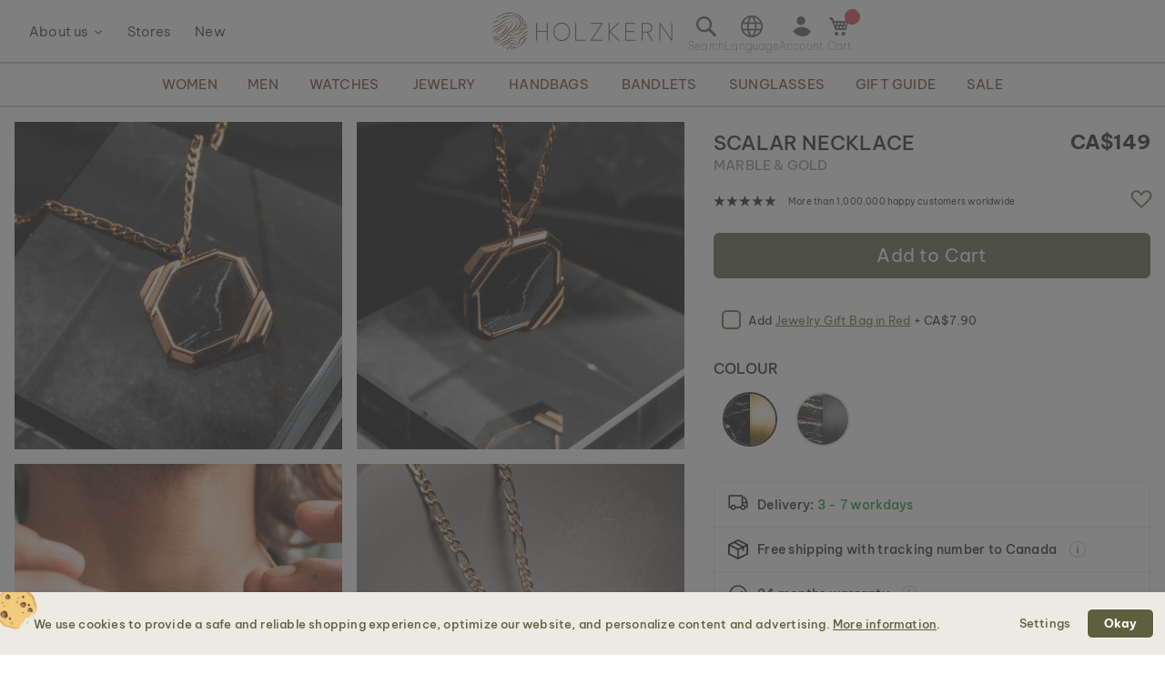

--- FILE ---
content_type: text/html; charset=UTF-8
request_url: https://www.holzkern.com/en-ca/scalar-necklace-marble-gold.html
body_size: 37552
content:
<!DOCTYPE html>
<html lang="en" class="no-js">
    <head prefix="og: http://ogp.me/ns# fb: http://ogp.me/ns/fb# product: http://ogp.me/ns/product#">
        <script type="4cc7fcbe0acac5e2741e6ca5-text/javascript">
    var LOCALE = 'en\u002DUS';
    var BASE_URL = 'https\u003A\u002F\u002Fwww.holzkern.com\u002Fen\u002Dca\u002F';
    var require = {
        'baseUrl': 'https\u003A\u002F\u002Fwww.holzkern.com\u002Fstatic\u002Fversion1768803605\u002Ffrontend\u002FFerihumer\u002FHolzkern\u002Fen_US'
    };</script>        <meta charset="utf-8">
<meta name="title" content="Scalar Necklace (Marble/Gold) | Holzkern">
<meta name="description" content="Our Scalar Necklace (Marble/Gold) is a jewelry piece from the Scalar Jewelry Collection.">
<meta name="robots" content="INDEX, FOLLOW">
<meta name="viewport" content="width=device-width, initial-scale=1">
<meta name="theme-color" content="#FFFFFF">
<meta name="format-detection" content="telephone=no">
<title>Scalar Necklace (Marble/Gold) | Holzkern</title><link rel='preload'
                 media='(min-width: 0px)' 
                href='https://www.holzkern.com/media/holzkern/cachev2/768/catalog/product/1/_/1_220804_m_halskette_scalar_marmor_gold_fa_212_q.avif'
                fetchpriority='high' as='image'><link rel='preload'
                 media='(min-width: 0px)' 
                href='https://www.holzkern.com/media/holzkern/cachev2/768/catalog/product/2/_/2_220804_m_halskette_scalar_marmor_gold_fa_214_q.avif'
                fetchpriority='high' as='image'><link rel='preload'
                 media='(min-width: 0px)' 
                href='https://www.holzkern.com/media/holzkern/cachev2/768/catalog/product/3/_/3_220804_m_halskette_scalar_marmor_gold_fa_81_q.avif'
                fetchpriority='high' as='image'><link rel='preload'
                 media='(min-width: 0px)' 
                href='https://www.holzkern.com/media/holzkern/cachev2/768/catalog/product/4/_/4_220804_m_halskette_scalar_marmor_gold_cv_3_q.avif'
                fetchpriority='high' as='image'><link rel='preload'
                 media='(min-width: 0px)' 
                href='https://www.holzkern.com/media/holzkern/cachev2/catalog/product/cache/e0ebee000c576fe1bb3206ddb14c91d5/b/u/bubbles_1200x1200_gold_schwarzermarmor_12.avif'
                fetchpriority='high' as='image'><link rel='preload'
                
                href='https://www.holzkern.com/static/version1768803605/frontend/Ferihumer/Holzkern/en_US/fonts/Be_Vietnam_Pro/BeVietnamPro-Thin.woff2'
                fetchpriority='high' crossorigin="anonymous" as='font'><link rel='preload'
                
                href='https://www.holzkern.com/static/version1768803605/frontend/Ferihumer/Holzkern/en_US/fonts/Be_Vietnam_Pro/BeVietnamPro-Medium.woff2'
                fetchpriority='high' crossorigin="anonymous" as='font'><link rel='preload'
                
                href='https://www.holzkern.com/static/version1768803605/frontend/Ferihumer/Holzkern/en_US/fonts/Be_Vietnam_Pro/BeVietnamPro-Bold.woff2'
                fetchpriority='high' crossorigin="anonymous" as='font'><link rel='preload'
                
                href='https://www.holzkern.com/static/version1768803605/frontend/Ferihumer/Holzkern/en_US/fonts/Be_Vietnam_Pro/BeVietnamPro-Light.woff2'
                fetchpriority='high' crossorigin="anonymous" as='font'><link rel='preload'
                
                href='https://www.holzkern.com/static/version1768803605/frontend/Ferihumer/Holzkern/en_US/fonts/Be_Vietnam_Pro/BeVietnamPro-Regular.woff2'
                fetchpriority='high' crossorigin="anonymous" as='font'><link rel='preload'
                
                href='https://www.holzkern.com/static/version1768803605/frontend/Ferihumer/Holzkern/en_US/fonts/Blank-Theme-Icons/Blank-Theme-Icons.woff2'
                fetchpriority='high' crossorigin="anonymous" as='font'>
<meta name="p:domain_verify" content="c3c0e9fab0d97c0ec32a5f0d5542326d">
<meta name="google" content="notranslate">
<meta name="google-site-verification" content="ecUeIeFeITAG-ag5ZB0PQ25UlioLU2sNdtDLyP1kivE">
<link rel="stylesheet" type="text/css" media="all" href="https://www.holzkern.com/static/version1768803605/frontend/Ferihumer/Holzkern/en_US/css/styles-m.min.css">
<link rel="stylesheet" type="text/css" media="all" href="https://www.holzkern.com/static/version1768803605/frontend/Ferihumer/Holzkern/en_US/jquery/uppy/dist/uppy-custom.min.css">
<link rel="stylesheet" type="text/css" media="all" href="https://www.holzkern.com/static/version1768803605/frontend/Ferihumer/Holzkern/en_US/StripeIntegration_Payments/css/wallets.min.css">
<link rel="stylesheet" type="text/css" media="screen and (min-width: 768px)" href="https://www.holzkern.com/static/version1768803605/frontend/Ferihumer/Holzkern/en_US/css/styles-l.min.css">
<link rel="stylesheet" type="text/css" media="print" href="https://www.holzkern.com/static/version1768803605/frontend/Ferihumer/Holzkern/en_US/css/print.min.css">
<script src="https://www.holzkern.com/static/version1768803605/_cache/merged/1218b83f580c0a1097c22e406c122cfd.min.js" type="4cc7fcbe0acac5e2741e6ca5-text/javascript"></script>
<script defer src="https://www.holzkern.com/static/version1768803605/_cache/merged/c8104942f783d6ff69cf9c58bde0cc81.min.js" type="4cc7fcbe0acac5e2741e6ca5-text/javascript"></script>
<link rel="canonical" href="https://www.holzkern.com/en-ca/scalar-necklace-marble-gold.html">
<link rel="icon" type="image/x-icon" href="https://www.holzkern.com/media/favicon/default/Holzkern_Favicon-bg-23.png">
<link rel="shortcut icon" type="image/x-icon" href="https://www.holzkern.com/media/favicon/default/Holzkern_Favicon-bg-23.png">
            <script type="text/x-magento-init">
        {
            "*": {
                "Magento_PageCache/js/form-key-provider": {
                    "isPaginationCacheEnabled":
                        0                }
            }
        }
    </script>

    <link rel="preload" href="https://www.holzkern.com/static/version1768803605/frontend/Ferihumer/Holzkern/en_US/magepack/bundle-common.min.js" as="script">

    <link rel="preload" href="https://www.holzkern.com/static/version1768803605/frontend/Ferihumer/Holzkern/en_US/magepack/bundle-product.min.js" as="script">


<meta property="og:type" content="product">
<meta property="og:title" content="Scalar Necklace (Marble/Gold)">
<meta property="og:image" content="https://www.holzkern.com/media/catalog/product/cache/ea3676d129ee95e95704173109a3f098/1/_/1_220804_m_halskette_scalar_marmor_gold_fa_212_q.jpg">
<meta property="og:description" content="">
<meta property="og:url" content="https://www.holzkern.com/en-ca/scalar-necklace-marble-gold.html">
    <meta property="product:price:amount" content="149">
    <meta property="product:price:currency" content="CAD">


    <style>
        #confirmBox,
    .am-related-title > .am-title {
        background-color: #FFFFFF;
    }
    
        #confirmBox a,
    #confirmBox a:hover,
    #confirmBox a:active,
    #confirmBox .amrelated-confirm-header {
        color: #583A2D;
    }
    
        .amcart-confirm-buttons .button {
        color: #FFFFFF;
    }
    
        .amcart-confirm-buttons .am-btn-left {
        background-color: #BBBBBB;
    }
    
        .amcart-confirm-buttons .am-btn-right {
        background-color: #583A2D;
    }
    
        .amcart-confirm-buttons,
    .amcart-confirm-buttons .checkout,
    .amcart-confirm-buttons .checkout:hover,
    .amcart-confirm-buttons .checkout:active,
    .amcart-message-box,
    .am-related-box,
    #am-a-count,
    #am-a-count:visited,
    .am-related-title > .am-title {
        color: #333333;
    }
    </style><style>
        .amgdprjs-bar-template {
            z-index: 999;
                    bottom: 0;
                }
    </style><style>
.search-terms-static ul {
  list-style-type: none;
  padding: 0;
}

.search-terms-static a {
  color: #181818;
}
</style><style>
.stars {
display: table-cell; 
vertical-align: middle;
white-space: nowrap;
font-size: 16px;
}
.stars-text {
padding-left: 16px; 
color: initial; 
display: table-cell; 
vertical-align: middle; 
padding-top: 2px; 
font-size: x-small;
}
.stars::before {
font-family: 'icons-blank-theme';
content: '\e605\e605\e605\e605\e605';
font-size: 130%;
line-height: 1em;
vertical-align: text-bottom;
letter-spacing: -7px;
margin-left: -4px;
color: #181818;
}
</style><style>
#package-contents .owl-nav > button {
    background: none;
}
#package-contents .owl-nav > button:before {
    border-color: #333;
}
</style><link rel="stylesheet" href="https://static.holzkern.com/base/reviews/review-style-css.css"><link href="https://static.holzkern.com/base/brand-info-grid/brand-info-grid.css" rel="stylesheet"><link rel="stylesheet" href="https://static.holzkern.com/base/footer-content/footer-content.css"></head>
    <body data-container="body" data-mage-init='{"loaderAjax": {}, "loader": { "icon": "https://www.holzkern.com/static/version1768803605/frontend/Ferihumer/Holzkern/en_US/images/loader-2.gif"}}' class="store-en-ca catalog-product-view product-scalar-necklace-marble-gold attribute-set-schmuck suited-for-men jewelry-type-necklaces page-layout-1column" id="html-body" itemtype="http://schema.org/Product" itemscope="itemscope">
            
<noscript><iframe src="https://www.googletagmanager.com/ns.html?id=GTM-N3DLNS3" height="0" width="0" style="display:none;visibility:hidden"></iframe></noscript>
    <div class="gtm-datalayer-container" data-mage-init='{"gtm_data_layer" : {"datalayer": [{"google_tag_params":{"ecomm_pagetype":"product","ecomm_prodid":"9010631011581","ecomm_totalvalue":"149.00","ecomm_category":"Bestsellers Men"},"ecommerce":{"detail":{"products":[{"name":"Scalar Necklace (Marble\/Gold)","id":"9010631011581","product_type":"simple","parent_id":null,"price":"149.00","category":"Bestsellers Men","url":"https:\/\/www.holzkern.com\/en-ca\/scalar-necklace-marble-gold.html","thumbnail":"https:\/\/www.holzkern.com\/media\/catalog\/product\/cache\/c7f7833558a428522327dbdb04d81943\/1\/_\/1_220804_m_halskette_scalar_marmor_gold_fa_212_q.jpg","attribute_set":"Schmuck","gender":"Men","jewelry_type":"Necklaces","jewelry_color":"Gold","movement":"","diameter":"","dial_material":"","is_limited_edition":0,"is_in_stock":1}]},"impressions":[{"name":"Scalar Necklace (Lapis Lazuli\/Silver)","id":"9010631011550","price":"149.00","category":"Bestsellers Men","list":"Related Products From Scalar Necklace (Marble\/Gold)","position":1},{"name":"Scalar Necklace (Howlite\/Silver)","id":"9010631011567","price":"149.00","category":"","list":"Related Products From Scalar Necklace (Marble\/Gold)","position":2},{"name":"Scalar Necklace (Nero Portoro\/Dark Gray)","id":"9010631011574","price":"134.00","category":"Bestsellers Men","list":"Related Products From Scalar Necklace (Marble\/Gold)","position":3}],"currencyCode":"CAD"},"event":"impression","eventCategory":"Ecommerce","eventAction":"Impression","eventLabel":"product Scalar Necklace (Marble\/Gold)"}], "wpcookies": ["wp_customerId","wp_customerGroup"]}}'>
    </div>

<script id="gtmScript" type="4cc7fcbe0acac5e2741e6ca5-text/javascript">
(function(w,d,s,l,i){w[l]=w[l]||[];w[l].push({'gtm.start':
new Date().getTime(),event:'gtm.js'});var f=d.getElementsByTagName(s)[0],
j=d.createElement(s),dl=l!='dataLayer'?'&l='+l:'';j.async=true;j.src=
'https://www.googletagmanager.com/gtm.js?id='+i+dl;var n=d.querySelector('[nonce]');
n&&j.setAttribute('nonce',n.nonce||n.getAttribute('nonce'));f.parentNode.insertBefore(j,f);
})(window,document,'script','dataLayer','GTM-N3DLNS3');
</script>
<script type="application/ld+json">
    {
    "@context": "http://schema.org",
    "@type": "Organization",
    "url": "https://www.holzkern.com/en-ca/",
"logo": "https://www.holzkern.com/static/version1768803605/frontend/Ferihumer/Holzkern/en_US/images/logo.svg",
"address": {
    "@type": "PostalAddress",
    "streetAddress": "Autokaderstrasse 33 / 11.3",
    "addressLocality": "Wien",
    "addressRegion": "AT",
    "postalCode": "1210"
},
    "sameAs" : ["https://www.facebook.com/holzkern/","https://www.instagram.com/holzkernwatches/","https://www.youtube.com/channel/UCDPF9ecGtN8CSZmyYdT0BNw"],
    "name": "Holzkern",
"telephone": "+43 677 621 622 44"
}
</script>
<script type="4cc7fcbe0acac5e2741e6ca5-text/javascript">require([
        'jquery',
        'Magento_Customer/js/customer-data',
        'mage/cookies',
    ],
    function($, customerData) {
        if ($.mage.cookies.get('amcookie_allowed') == null) {
            customerData.getInitCustomerData().then(function() {
                customerData.reload(['customer'], true);
            });
        }
    },
);</script>
<script type="text/x-magento-init">
    {
        "*": {
            "Magento_PageBuilder/js/widget-initializer": {
                "config": {"[data-content-type=\"slider\"][data-appearance=\"default\"]":{"Magento_PageBuilder\/js\/content-type\/slider\/appearance\/default\/widget":false},"[data-content-type=\"map\"]":{"Magento_PageBuilder\/js\/content-type\/map\/appearance\/default\/widget":false},"[data-content-type=\"row\"]":{"Magento_PageBuilder\/js\/content-type\/row\/appearance\/default\/widget":false},"[data-content-type=\"tabs\"]":{"Magento_PageBuilder\/js\/content-type\/tabs\/appearance\/default\/widget":false},"[data-content-type=\"slide\"]":{"Magento_PageBuilder\/js\/content-type\/slide\/appearance\/default\/widget":{"buttonSelector":".pagebuilder-slide-button","showOverlay":"hover","dataRole":"slide"}},"[data-content-type=\"banner\"]":{"Magento_PageBuilder\/js\/content-type\/banner\/appearance\/default\/widget":{"buttonSelector":".pagebuilder-banner-button","showOverlay":"hover","dataRole":"banner"}},"[data-content-type=\"buttons\"]":{"Magento_PageBuilder\/js\/content-type\/buttons\/appearance\/inline\/widget":false},"[data-content-type=\"products\"][data-appearance=\"carousel\"]":{"Magento_PageBuilder\/js\/content-type\/products\/appearance\/carousel\/widget":false}},
                "breakpoints": {"desktop":{"label":"Desktop","stage":true,"default":true,"class":"desktop-switcher","icon":"Magento_PageBuilder::css\/images\/switcher\/switcher-desktop.svg","conditions":{"min-width":"1024px"},"options":{"products":{"default":{"slidesToShow":"5"}}}},"tablet":{"conditions":{"max-width":"1024px","min-width":"768px"},"options":{"products":{"default":{"slidesToShow":"4"},"continuous":{"slidesToShow":"3"}}}},"mobile":{"label":"Mobile","stage":true,"class":"mobile-switcher","icon":"Magento_PageBuilder::css\/images\/switcher\/switcher-mobile.svg","media":"only screen and (max-width: 768px)","conditions":{"max-width":"768px","min-width":"640px"},"options":{"products":{"default":{"slidesToShow":"3"}}}},"mobile-small":{"conditions":{"max-width":"640px"},"options":{"products":{"default":{"slidesToShow":"2"},"continuous":{"slidesToShow":"1"}}}}}            }
        }
    }
</script>

<div class="cookie-status-message" id="cookie-status">
    The store will not work correctly when cookies are disabled.</div>
<script type="4cc7fcbe0acac5e2741e6ca5-text/javascript">document.querySelector("#cookie-status").style.display = "none";</script>
<script type="text/x-magento-init">
    {
        "*": {
            "cookieStatus": {}
        }
    }
</script>

<script type="text/x-magento-init">
    {
        "*": {
            "mage/cookies": {
                "expires": null,
                "path": "\u002F",
                "domain": ".holzkern.com",
                "secure": true,
                "lifetime": "1209600"
            }
        }
    }
</script>
    <noscript>
        <div class="message global noscript">
            <div class="content">
                <p>
                    <strong>JavaScript seems to be disabled in your browser.</strong>
                    <span>
                        For the best experience on our site, be sure to turn on Javascript in your browser.                    </span>
                </p>
            </div>
        </div>
    </noscript>

<script type="4cc7fcbe0acac5e2741e6ca5-text/javascript">
    window.cookiesConfig = window.cookiesConfig || {};
    window.cookiesConfig.secure = true;
</script><script type="4cc7fcbe0acac5e2741e6ca5-text/javascript">    require.config({
        map: {
            '*': {
                wysiwygAdapter: 'mage/adminhtml/wysiwyg/tiny_mce/tinymceAdapter'
            }
        }
    });</script><script type="4cc7fcbe0acac5e2741e6ca5-text/javascript">    require.config({
        paths: {
            googleMaps: 'https\u003A\u002F\u002Fmaps.googleapis.com\u002Fmaps\u002Fapi\u002Fjs\u003Fv\u003D3.53\u0026key\u003D'
        },
        config: {
            'Magento_PageBuilder/js/utils/map': {
                style: '',
            },
            'Magento_PageBuilder/js/content-type/map/preview': {
                apiKey: '',
                apiKeyErrorMessage: 'You\u0020must\u0020provide\u0020a\u0020valid\u0020\u003Ca\u0020href\u003D\u0027https\u003A\u002F\u002Fwww.holzkern.com\u002Fen\u002Dca\u002Fadminhtml\u002Fsystem_config\u002Fedit\u002Fsection\u002Fcms\u002F\u0023cms_pagebuilder\u0027\u0020target\u003D\u0027_blank\u0027\u003EGoogle\u0020Maps\u0020API\u0020key\u003C\u002Fa\u003E\u0020to\u0020use\u0020a\u0020map.'
            },
            'Magento_PageBuilder/js/form/element/map': {
                apiKey: '',
                apiKeyErrorMessage: 'You\u0020must\u0020provide\u0020a\u0020valid\u0020\u003Ca\u0020href\u003D\u0027https\u003A\u002F\u002Fwww.holzkern.com\u002Fen\u002Dca\u002Fadminhtml\u002Fsystem_config\u002Fedit\u002Fsection\u002Fcms\u002F\u0023cms_pagebuilder\u0027\u0020target\u003D\u0027_blank\u0027\u003EGoogle\u0020Maps\u0020API\u0020key\u003C\u002Fa\u003E\u0020to\u0020use\u0020a\u0020map.'
            },
        }
    });</script><script type="4cc7fcbe0acac5e2741e6ca5-text/javascript">
    require.config({
        shim: {
            'Magento_PageBuilder/js/utils/map': {
                deps: ['googleMaps']
            }
        }
    });</script>
<script type="4cc7fcbe0acac5e2741e6ca5-text/javascript">window.isGdprCookieEnabled = true;

require(['Amasty_GdprFrontendUi/js/modal-show'], function (modalConfigInit) {
    modalConfigInit({"isDeclineEnabled":0,"barLocation":0,"policyText":"<h2 class=\"cookie-mobile-title\">Cookie Settings<\/h2>\r\n<p>We use cookies to provide a safe and reliable shopping experience, optimize our website, and personalize content and advertising. <a style=\"text-decoration:underline\" target=\"_blank\" href=\"https:\/\/www.holzkern.com\/en-ca\/privacy-policy-cookie-restriction-mode\/\">More information<\/a>.<\/p>\r\n","firstShowProcess":"0","cssConfig":{"backgroundColor":"#ECEAE2","policyTextColor":"#5E5F3E","textColor":null,"titleColor":null,"linksColor":"#5E5F3E","acceptBtnColor":"#5E5F3E","acceptBtnColorHover":"#FFFFFF","acceptBtnTextColor":"#FFFFFF","acceptBtnTextColorHover":"#5E5F3E","acceptBtnOrder":null,"allowBtnTextColor":"#5E5F3E","allowBtnTextColorHover":"#5E5F3E","allowBtnColor":"#ECEAE2","allowBtnColorHover":"#ECEAE2","allowBtnOrder":null,"declineBtnTextColorHover":null,"declineBtnColorHover":null,"declineBtnTextColor":null,"declineBtnColor":null,"declineBtnOrder":null},"isPopup":true,"isModal":false,"className":"amgdprjs-bar-template","buttons":[{"label":"Settings","dataJs":"settings","class":"-settings"},{"label":"Okay","dataJs":"accept","class":"-allow -save","action":"allowCookies"}],"template":"\n<div class=\"modal-popup _show amgdprcookie-bar-container <% if (data.isPopup) { %>-popup<% } %>\"\n     data-amcookie-js=\"bar\"\n     role=\"alertdialog\" tabindex=\"-1\">\n    <div class=\"amgdprcookie-bar-block\">\n        <div class=\"amgdprcookie-policy\"><%= data.policyText %><\/div>\n        <div class=\"amgdprcookie-buttons-block\">\n            <% _.each(data.buttons, function(button) { %>\n            <button class=\"amgdprcookie-button <%= button.class %>\" data-amgdprcookie-js=\"<%= button.dataJs %>\"\n                    disabled><%= button.label %>\n            <\/button>\n            <% }); %>\n        <\/div>\n    <\/div>\n<\/div>\n\n<style>\n    .amgdprcookie-bar-container {\n        background-color: <%= css.backgroundColor %>\n    }\n\n    .amgdprcookie-bar-container .amgdprcookie-policy {\n        color: <%= css.policyTextColor%>;\n    }\n\n    .amgdprcookie-bar-container .amgdprcookie-text {\n        color: <%= css.textColor %>;\n    }\n\n    .amgdprcookie-bar-container .amgdprcookie-header {\n        color: <%= css.titleColor %>;\n    }\n\n    .amgdprcookie-bar-container .amgdprcookie-link,\n    .amgdprcookie-bar-container .amgdprcookie-policy a {\n        color: <%= css.linksColor %>;\n    }\n\n    .amgdprcookie-bar-container .amgdprcookie-button.-save {\n        background-color: <%= css.acceptBtnColor %>;\n        border-color: <%= css.acceptBtnColor %>;\n        color: <%= css.acceptBtnTextColor %>;\n    }\n\n    .amgdprcookie-bar-container .amgdprcookie-button.-save:hover {\n        background-color: <%= css.acceptBtnColorHover %>;\n        border-color: <%= css.acceptBtnColorHover %>;\n        color: <%= css.acceptBtnTextColorHover %>;\n    }\n\n    .amgdprcookie-bar-container .amgdprcookie-button.-settings {\n        background-color: <%= css.allowBtnColor %>;\n        border-color: <%= css.allowBtnColor %>;\n        color: <%= css.allowBtnTextColor %>;\n    }\n\n    .amgdprcookie-bar-container .amgdprcookie-button.-settings:hover {\n        background-color: <%= css.allowBtnColorHover %>;\n        border-color: <%= css.allowBtnColorHover %>;\n        color: <%= css.allowBtnTextColorHover %>;\n    }\n\n    .amgdprcookie-bar-container .amgdprcookie-button.-decline {\n        order: <%= css.declineBtnOrder %>;\n        background-color: <%= css.declineBtnColor %>;\n        border-color: <%= css.declineBtnColor %>;\n        color: <%= css.declineBtnTextColor %>;\n    }\n\n    .amgdprcookie-bar-container .amgdprcookie-button.-decline:hover {\n        background-color: <%= css.declineBtnColorHover %>;\n        border-color: <%= css.declineBtnColorHover %>;\n        color: <%= css.declineBtnTextColorHover %>;\n    }\n<\/style>\n"});
});</script>    <script type="text/x-magento-init">
        {
            "*": {
                "Magento_Ui/js/core/app": {"components":{"gdpr-cookie-modal":{"cookieText":"We use cookies to help improve our services, make personal offers, and enhance your experience. If you do not accept optional cookies below, your experience may be affected. If you want to know more, please read the <a href=\"privacy-policy-cookie-restriction-mode\" title=\"Cookie Policy\" target=\"_blank\">Cookie Policy<\/a> -> We use cookies to improve our services, make personal offers, and enhance your experience. If you do not accept optional cookies below, your experience may be affected. If you want to know more, please, read the <a href=\"privacy-policy-cookie-restriction-mode\" title=\"Cookie Policy\" target=\"_blank\">Cookie Policy<\/a>","firstShowProcess":"0","acceptBtnText":"Okay","declineBtnText":null,"settingsBtnText":null,"isDeclineEnabled":0,"component":"Amasty_GdprFrontendUi\/js\/cookies","popupText":"<p>When you visit any website or use an app, it may store or retrieve information on your browser, mostly in the form of cookies. This information might be about you, your preferences or your device, and is mostly used to make the site work as you expect it to. The information does not usually directly identify you, but it can give you a more personalized web experience. Because we respect your right to privacy, you can choose not to allow some types of cookies. However, blocking some types of cookies may impact your experience of the site and the services we are able to offer.<\/p>","children":{"gdpr-cookie-settings-modal":{"component":"Amasty_GdprFrontendUi\/js\/modal\/cookie-settings"},"gdpr-cookie-information-modal":{"component":"Amasty_GdprFrontendUi\/js\/modal\/cookie-information"}}}}}            }
        }
    </script>
    <!-- ko scope: 'gdpr-cookie-modal' -->
        <!--ko template: getTemplate()--><!-- /ko -->
    <!-- /ko -->
    

<div class="page-wrapper"><header class="page-header"><div class="panel wrapper"><a class="action skip contentarea" href="#contentarea">
    <span>
        Skip to Content    </span>
</a>
<script type="text/x-magento-init">
    {
        "*": {
            "Ferihumer_Theme/js/accessibility": {}
        }
    }
</script>
</div><div class="header content"><div class="menu-sidebar-wrapper left-side"><div class="about-menu-container">
<div class="menu-dropdown menu-tooltip about-dropdown" tabindex="0">
    <span>About us</span>
    <div class="dropdown-content-wrapper">
        <div><a href="https://www.holzkern.com/en-ca/our-roots/">Our roots</a></div>
        <div><a href="https://www.holzkern.com/en-ca/blog/post/our-materials/">Our materials</a></div>
        <div class="hide-da hide-en hide-en-gb hide-en-ca hide-en-world hide-fr hide-fr-ca hide-es hide-it  hide-nl hide-pl hide-se"><a href="https://www.holzkern.com/en-ca/blog/post/unsere-uhrentypen/">Die verschiedenen Uhrentypen</a></div>
        <div><a href="https://www.holzkern.com/en-ca/faq/">FAQs</a></div>
        <div><a href="https://www.holzkern.com/en-ca/reviews-about-holzkern/">Reviews</a></div>
        <div><a href="https://www.holzkern.com/en-ca/customer/account/">Premium Club</a></div>
    </div>
</div>
<div><a href="https://www.holzkern.com/en-ca/local-stores/">Stores</a></div>
<div><a href="https://www.holzkern.com/en-ca/new.html">New</a></div>
</div>
<span aria-label="Open Menu" class="burger menu-toggle mobile-menu-burger" data-mage-init='{"simulate-label":{}}' data-for="menu-toggle-input-checkbox" data-subheader="Menu" tabindex="0" aria-expanded="false" role="button"></span>

<span aria-label="Open search bar" data-mage-init='{"simulate-label":{}}' class="search-icon menu-toggle" data-for="search-toggle-input-checkbox" role="button" data-subheader="Search" tabindex="0" aria-expanded="false"></span>
</div>

    <a class="logo" href="https://www.holzkern.com/en-ca/" title="Holzkern">
        <span class="hidden-text">Holzkern - a brand of Time for Nature GmbH</span>
        <img src="https://www.holzkern.com/media/logo/default/holzkern_logo_2023_400x80.png" alt="Holzkern" width="200" height="40">
    </a>
<div class="menu-sidebar-wrapper right-side">
<label class="search-icon menu-toggle" for="search-toggle-input-checkbox" tabindex="0" data-subheader="Search">
    <span class="visually-hidden">Open search bar</span>
</label>
<input type="checkbox" id="search-toggle-input-checkbox" name="search-toggle-input-checkbox" class="menu-toggle-input search-toggle-input">
<form class="form minisearch menu-sidebar-inner-wrapper" id="search_mini_form" action="https://www.holzkern.com/en-ca/catalogsearch/result/" method="get">
    <div class="menu-sidebar-navigation-bar">
        <div class="menu-sidebar-navigation-bar-text center bold julius">
            <span>
                Search our website for products and content            </span>
        </div>
        <span class="menu-toggle close-minisearch" tabindex="0" data-mage-init='{"simulate-label":{}}' data-for="search-toggle-input-checkbox"></span>
    </div>
    <div class="menu-sidebar-search-area">
        <div class="field search">
            <label for="search" class="visually-hidden">Search</label>
            <input id="search" data-mage-init='{"quickSearch":{
                        "formSelector":"#search_mini_form",
                        "url":"https://www.holzkern.com/en-ca/search/ajax/suggest/",
                        "destinationSelector":"#search_autocomplete"}
                   }' type="text" name="q" value="" placeholder="Search entire store here..." class="input-text" maxlength="128" role="combobox" aria-haspopup="false" aria-expanded="false" aria-autocomplete="both" autocomplete="off">
            <button type="submit" title="Search" class="action search">
            </button>
        </div>
        <div class="search-mini-result-title">
            Here are your most relevant results        </div>
    </div>
    <div class="menu-sidebar-scroll-wrapper search-mini-scroll-wrapper">
        <div id="search_autocomplete" class="search-autocomplete"></div>
        


<div class="gmb small-pad-sides search-terms-static">
  <ul>
    <li><a href="https://www.holzkern.com/en-ca/shop/jewelry/rings.html">Rings</a></li>
    <li><a href="https://www.holzkern.com/en-ca/shop/watches/men/automatic.html">Automatic</a></li>
    <li><a href="https://www.holzkern.com/en-ca/shop/jewelry/earrings.html">Earrings</a></li>
    <li><a href="https://www.holzkern.com/en-ca/shop/watches/men/solaruhren.html">Solar</a></li>
  </ul>
</div>    </div>
</form>

<script type="text/x-magento-init">
    {
        "#search" :
        {
            "quickSearch" :
            {
                "formSelector":"#search_mini_form",
                "url":"https://www.holzkern.com/en-ca/search/ajax/suggest/",
                "destinationSelector":"#search_autocomplete",
    "templates": {"term":{"title":"Search terms","template":"Smile_ElasticsuiteCore\/autocomplete\/term"},"product":{"title":"Product","template":"Ferihumer_ElasticsuiteCatalog\/autocomplete\/product"},"category":{"title":"Category","template":"Ferihumer_ElasticsuiteCatalog\/autocomplete\/category"},"product_attribute":{"title":"Attributes","template":"Smile_ElasticsuiteCatalog\/autocomplete\/product-attribute","titleRenderer":"Smile_ElasticsuiteCatalog\/js\/autocomplete\/product-attribute"},"blog_post":{"title":"Pagy","template":"Ferihumer_ElasticsuiteBlog\/autocomplete\/post"},"cms_page":{"title":"Cms page","template":"Ferihumer_ElasticsuiteCms\/autocomplete\/cms"}},    "priceFormat" : {"pattern":"CA$%s","precision":2,"requiredPrecision":2,"decimalSymbol":".","groupSymbol":",","groupLength":3,"integerRequired":false},            "minSearchLength" : "2",
            "searchResultWrapper" :"#search_autocomplete",
            "cmsAndCategorySearchResultImage" : "https://www.holzkern.com/static/version1768803605/frontend/Ferihumer/Holzkern/en_US/images/search-result-content.png",
            "sidebarWrapper" :".menu-sidebar-wrapper"
        }
    }
}
</script>
<span class="language-selection menu-toggle menu-dropdown menu-tooltip" data-subheader="Language" tabindex="0">
    <span class="dropdown-content-wrapper">
                <a class="menu-item-clickable-content" href="#" data-post='{"action":"https:\/\/www.holzkern.com\/en-ca\/stores\/store\/redirect\/","data":{"___store":"da","___from_store":"en-ca","uenc":"aHR0cHM6Ly93d3cuaG9semtlcm4uY29tL2RhL3NjYWxhci1uZWNrbGFjZS1tYXJibGUtZ29sZC5odG1s"}}'>
                <img loading="lazy" fetchpriority="low" alt="Dansk" class="flag-icon" src="https://www.holzkern.com/static/version1768803605/frontend/Ferihumer/Holzkern/en_US/images/flags/flag_da.png">
                <span>
                    Dansk                                        <span class="currency-symbol">kr.</span>
                </span>
            </a>
                        <a class="menu-item-clickable-content" href="#" data-post='{"action":"https:\/\/www.holzkern.com\/en-ca\/stores\/store\/redirect\/","data":{"___store":"de","___from_store":"en-ca","uenc":"aHR0cHM6Ly93d3cuaG9semtlcm4uY29tL2RlL3NjYWxhci1uZWNrbGFjZS1tYXJibGUtZ29sZC5odG1s"}}'>
                <img loading="lazy" fetchpriority="low" alt="Deutsch" class="flag-icon" src="https://www.holzkern.com/static/version1768803605/frontend/Ferihumer/Holzkern/en_US/images/flags/flag_de.png">
                <span>
                    Deutsch                                        <span class="currency-symbol">&euro;</span>
                </span>
            </a>
                        <a class="menu-item-clickable-content" href="#" data-post='{"action":"https:\/\/www.holzkern.com\/en-ca\/stores\/store\/redirect\/","data":{"___store":"de-ch","___from_store":"en-ca","uenc":"aHR0cHM6Ly93d3cuaG9semtlcm4uY29tL2RlLWNoL3NjYWxhci1uZWNrbGFjZS1tYXJibGUtZ29sZC5odG1s"}}'>
                <img loading="lazy" fetchpriority="low" alt="Deutsch" class="flag-icon" src="https://www.holzkern.com/static/version1768803605/frontend/Ferihumer/Holzkern/en_US/images/flags/flag_de-ch.png">
                <span>
                    Deutsch                                        <span class="currency-symbol">CHF</span>
                </span>
            </a>
                        <a class="menu-item-clickable-content" href="#" data-post='{"action":"https:\/\/www.holzkern.com\/en-ca\/stores\/store\/redirect\/","data":{"___store":"en","___from_store":"en-ca","uenc":"aHR0cHM6Ly93d3cuaG9semtlcm4uY29tL2VuL3NjYWxhci1uZWNrbGFjZS1tYXJibGUtZ29sZC5odG1s"}}'>
                <img loading="lazy" fetchpriority="low" alt="English" class="flag-icon" src="https://www.holzkern.com/static/version1768803605/frontend/Ferihumer/Holzkern/en_US/images/flags/flag_en.png">
                <span>
                    English                                        <span class="currency-symbol">&euro;</span>
                </span>
            </a>
                        <a class="menu-item-clickable-content" href="#" data-post='{"action":"https:\/\/www.holzkern.com\/en-ca\/stores\/store\/redirect\/","data":{"___store":"en_world","___from_store":"en-ca","uenc":"aHR0cHM6Ly93d3cud29ybGQuaG9semtlcm4uY29tL2VuX3dvcmxkL3NjYWxhci1uZWNrbGFjZS1tYXJibGUtZ29sZC5odG1s"}}'>
                <img loading="lazy" fetchpriority="low" alt="English" class="flag-icon" src="https://www.holzkern.com/static/version1768803605/frontend/Ferihumer/Holzkern/en_US/images/flags/flag_en_world.png">
                <span>
                    English                                        <span class="currency-symbol">US$</span>
                </span>
            </a>
                        <a class="menu-item-clickable-content" href="#" data-post='{"action":"https:\/\/www.holzkern.com\/en-ca\/stores\/store\/redirect\/","data":{"___store":"en-gb","___from_store":"en-ca","uenc":"aHR0cHM6Ly93d3cuaG9semtlcm4uY29tL2VuLWdiL3NjYWxhci1uZWNrbGFjZS1tYXJibGUtZ29sZC5odG1s"}}'>
                <img loading="lazy" fetchpriority="low" alt="English" class="flag-icon" src="https://www.holzkern.com/static/version1768803605/frontend/Ferihumer/Holzkern/en_US/images/flags/flag_en-gb.png">
                <span>
                    English                                        <span class="currency-symbol">&pound;</span>
                </span>
            </a>
                        <a class="menu-item-clickable-content" href="#" data-post='{"action":"https:\/\/www.holzkern.com\/en-ca\/stores\/store\/redirect\/","data":{"___store":"es","___from_store":"en-ca","uenc":"aHR0cHM6Ly93d3cuaG9semtlcm4uY29tL2VzL3NjYWxhci1uZWNrbGFjZS1tYXJibGUtZ29sZC5odG1s"}}'>
                <img loading="lazy" fetchpriority="low" alt="Espa&ntilde;ol" class="flag-icon" src="https://www.holzkern.com/static/version1768803605/frontend/Ferihumer/Holzkern/en_US/images/flags/flag_es.png">
                <span>
                    Espa&ntilde;ol                                        <span class="currency-symbol">&euro;</span>
                </span>
            </a>
                        <a class="menu-item-clickable-content" href="#" data-post='{"action":"https:\/\/www.holzkern.com\/en-ca\/stores\/store\/redirect\/","data":{"___store":"fr-ca","___from_store":"en-ca","uenc":"aHR0cHM6Ly93d3cuaG9semtlcm4uY29tL2ZyLWNhL3NjYWxhci1uZWNrbGFjZS1tYXJibGUtZ29sZC5odG1s"}}'>
                <img loading="lazy" fetchpriority="low" alt="Fran&ccedil;ais" class="flag-icon" src="https://www.holzkern.com/static/version1768803605/frontend/Ferihumer/Holzkern/en_US/images/flags/flag_fr-ca.png">
                <span>
                    Fran&ccedil;ais                                        <span class="currency-symbol">CA$</span>
                </span>
            </a>
                        <a class="menu-item-clickable-content" href="#" data-post='{"action":"https:\/\/www.holzkern.com\/en-ca\/stores\/store\/redirect\/","data":{"___store":"fr","___from_store":"en-ca","uenc":"aHR0cHM6Ly93d3cuaG9semtlcm4uY29tL2ZyL3NjYWxhci1uZWNrbGFjZS1tYXJibGUtZ29sZC5odG1s"}}'>
                <img loading="lazy" fetchpriority="low" alt="Fran&ccedil;ais" class="flag-icon" src="https://www.holzkern.com/static/version1768803605/frontend/Ferihumer/Holzkern/en_US/images/flags/flag_fr.png">
                <span>
                    Fran&ccedil;ais                                        <span class="currency-symbol">&euro;</span>
                </span>
            </a>
                        <a class="menu-item-clickable-content" href="#" data-post='{"action":"https:\/\/www.holzkern.com\/en-ca\/stores\/store\/redirect\/","data":{"___store":"it","___from_store":"en-ca","uenc":"aHR0cHM6Ly93d3cuaG9semtlcm4uY29tL2l0L3NjYWxhci1uZWNrbGFjZS1tYXJibGUtZ29sZC5odG1s"}}'>
                <img loading="lazy" fetchpriority="low" alt="Italiano" class="flag-icon" src="https://www.holzkern.com/static/version1768803605/frontend/Ferihumer/Holzkern/en_US/images/flags/flag_it.png">
                <span>
                    Italiano                                        <span class="currency-symbol">&euro;</span>
                </span>
            </a>
                        <a class="menu-item-clickable-content" href="#" data-post='{"action":"https:\/\/www.holzkern.com\/en-ca\/stores\/store\/redirect\/","data":{"___store":"nl","___from_store":"en-ca","uenc":"aHR0cHM6Ly93d3cuaG9semtlcm4uY29tL25sL3NjYWxhci1uZWNrbGFjZS1tYXJibGUtZ29sZC5odG1s"}}'>
                <img loading="lazy" fetchpriority="low" alt="Nederlands" class="flag-icon" src="https://www.holzkern.com/static/version1768803605/frontend/Ferihumer/Holzkern/en_US/images/flags/flag_nl.png">
                <span>
                    Nederlands                                        <span class="currency-symbol">&euro;</span>
                </span>
            </a>
                        <a class="menu-item-clickable-content" href="#" data-post='{"action":"https:\/\/www.holzkern.com\/en-ca\/stores\/store\/redirect\/","data":{"___store":"pl","___from_store":"en-ca","uenc":"aHR0cHM6Ly93d3cuaG9semtlcm4uY29tL3BsL3NjYWxhci1uZWNrbGFjZS1tYXJibGUtZ29sZC5odG1s"}}'>
                <img loading="lazy" fetchpriority="low" alt="Polski" class="flag-icon" src="https://www.holzkern.com/static/version1768803605/frontend/Ferihumer/Holzkern/en_US/images/flags/flag_pl.png">
                <span>
                    Polski                                        <span class="currency-symbol">z&#322;</span>
                </span>
            </a>
                        <a class="menu-item-clickable-content" href="#" data-post='{"action":"https:\/\/www.holzkern.com\/en-ca\/stores\/store\/redirect\/","data":{"___store":"se","___from_store":"en-ca","uenc":"aHR0cHM6Ly93d3cuaG9semtlcm4uY29tL3NlL3NjYWxhci1uZWNrbGFjZS1tYXJibGUtZ29sZC5odG1s"}}'>
                <img loading="lazy" fetchpriority="low" alt="Svenska" class="flag-icon" src="https://www.holzkern.com/static/version1768803605/frontend/Ferihumer/Holzkern/en_US/images/flags/flag_se.png">
                <span>
                    Svenska                                        <span class="currency-symbol">kr</span>
                </span>
            </a>
                </span>
</span>

<span class="account-icon menu-toggle" data-subheader="Account" tabindex="0">
    <span class="dropdown-content-wrapper">
        <a href="https://www.holzkern.com/en-ca/rewards/account/premium/" class="action primary login-button">Sign In</a>
        <small>Not a member yet? <a href="https://www.holzkern.com/en-ca/customer/account/create/">
            Create an Account</a></small>
        <small>Not familiar with our Club? <a href="https://www.holzkern.com/en-ca/customer/account/login/">
            Discover Now</a></small>
    </span>
    <script type="4cc7fcbe0acac5e2741e6ca5-text/javascript">
        require(['jquery', 'Magento_Customer/js/customer-data'], function($, customerData) {
          const evaluateCustomerState = function() {
            const customer = customerData.get('customer')();
            let accountIcon = document.querySelector('.account-icon.menu-toggle');
            if (accountIcon) {
              accountIcon.className = !customer.firstname ?
                  'account-icon menu-toggle menu-dropdown menu-tooltip' :
                  'account-icon menu-toggle';
              if (customer.firstname) {
                $(accountIcon).on('click', function() {
                  window.location = 'https\u003A\u002F\u002Fwww.holzkern.com\u002Fen\u002Dca\u002Frewards\u002Faccount\u002Fpremium\u002F';
                });
              }
            }
          };
          customerData.get('customer').subscribe(evaluateCustomerState);
          evaluateCustomerState();
        });
    </script>
</span>
    <label class="burger menu-toggle" for="menu-toggle-input-checkbox" data-subheader="Menu">
        <span class="visually-hidden">Open main menu</span>
    </label>
    <input type="checkbox" id="menu-toggle-input-checkbox" name="menu-toggle-input-checkbox" class="menu-toggle-input navigation-toggle-menu">
    <nav class="navigation menu-sidebar-inner-wrapper" data-action="navigation">
        <div class="menu-sidebar-scroll-wrapper">
            <ul class="dl-menu">
                <li class="menu-sidebar-navigation-bar">
                    <div class="nav-bar-label center bold">All Categories</div>
                    <span aria-label="Close main menu" data-mage-init='{"simulate-label":{}}' class="menu-toggle" data-for="menu-toggle-input-checkbox" tabindex="0"></span>
                </li>
                
<li> <label class="menu-item-clickable-content has-submenu with-icon" for="nav-women-products"> <img src="[data-uri]" data-srcset="https://www.holzkern.com/media/wysiwyg/img/cms/menu23/mobile/categories/women.png" alt="Damen" title="Damen" class="lazyload full-width icon" width="100" height="100" style="width: 40px; height: 40px"> <span>Women</span> </label> <input type="checkbox" id="nav-women-products" name="nav-women-products">
<div class="dl-submenu" style="z-index: 11;">
<div class="menu-sidebar-navigation-bar"><span class="nav-bar-back" tabindex="0" data-mage-init='{"simulate-label":{}}' data-for="nav-women-products">Back</span>
<div class="nav-bar-label center bold">Women</div>
<span data-mage-init='{"simulate-label":{}}' class="menu-toggle" data-for="menu-toggle-input-checkbox" tabindex="0">
<span class="visually-hidden">Close Women's Menu</span>
</span>
</div>

<div class="sidebar-menu-tabs"> <input type="radio" id="women-watches-submenu-products" name="women-submenu" class="submenu-radio" checked> <label class="sidebar-menu-tab" for="women-watches-submenu-products" tabindex="0">Products</label>
<div class="sidebar-menu-tab-panel">
<ul>
<li><a class="menu-item-clickable-content with-icon" href="https://www.holzkern.com/en-ca/shop/watches/women.html"><img src="[data-uri]" data-srcset="https://www.holzkern.com/media/wysiwyg/img/cms/menu23/mobile/watches/women-watch.png" alt="Damen Uhren" title="Damen Uhren" class="lazyload full-width icon" width="100" height="100" style="width: 40px; height: 40px"> 
Watches</a></li>

<li><a class="menu-item-clickable-content with-icon" href="https://www.holzkern.com/en-ca/shop/jewelry/women.html"><img src="[data-uri]" data-srcset="https://www.holzkern.com/media/wysiwyg/img/cms/menu23/mobile/categories/jewellery.png" alt="Damen Schmuck" title="Damen Schmuck" class="lazyload full-width icon" width="100" height="100" style="width:40px;height:40px"> 
Jewelry</a></li>

<li><a class="menu-item-clickable-content with-icon" href="https://www.holzkern.com/en-ca/shop/jewelry/necklaces.html"><img src="[data-uri]" data-srcset="https://www.holzkern.com/media/wysiwyg/img/cms/menu23/mobile/jewellery/necklace.png" alt="Damen Halsketten" title="Damen Halsketten" class="lazyload full-width icon" width="100" height="100" style="width:40px;height:40px"> 
Necklaces</a></li>

<li><a class="menu-item-clickable-content with-icon" href="https://www.holzkern.com/en-ca/shop/jewelry/earrings.html"><img src="[data-uri]" data-srcset="https://www.holzkern.com/media/wysiwyg/img/cms/menu23/mobile/jewellery/earring.png" alt="Damen Ohrringe" title="Damen Ohrringe" class="lazyload full-width icon" width="100" height="100" style="width:40px;height:40px"> 
Earrings</a></li>

<li><a class="menu-item-clickable-content with-icon" href="https://www.holzkern.com/en-ca/shop/jewelry/bracelets.html"><img src="[data-uri]" data-srcset="https://www.holzkern.com/media/wysiwyg/img/cms/menu23/mobile/jewellery/bracelet.png" alt="Damen Armb&auml;nder" title="Damen Armb&auml;nder" class="lazyload full-width icon" width="100" height="100" style="width:40px;height:40px"> 
Bracelets</a></li>

<li><a class="menu-item-clickable-content with-icon" href="https://www.holzkern.com/en-ca/shop/jewelry/rings.html"><img src="[data-uri]" data-srcset="https://www.holzkern.com/media/wysiwyg/img/cms/menu23/mobile/jewellery/ring.png" alt="Damen Ringe" title="Damen Ringe" class="lazyload full-width icon" width="100" height="100" style="width:40px;height:40px"> 
Rings</a></li>

<li class="hide-en-world"><a class="menu-item-clickable-content with-icon" href="https://www.holzkern.com/en-ca/shop/jewelry/charms.html"><img src="[data-uri]" data-srcset="https://www.holzkern.com/media/wysiwyg/img/cms/menu23/mobile/jewellery/charms.png" alt="Damen Charms" title="Damen Charms" class="lazyload full-width icon" width="100" height="100" style="width:40px;height:40px"> 
Charms</a></li>

<li class="hide-en-world"><a class="menu-item-clickable-content with-icon" href="https://www.holzkern.com/en-ca/shop/handbags.html"><img src="[data-uri]" data-srcset="https://www.holzkern.com/media/wysiwyg/img/cms/menu23/mobile/categories/uniqase.png" alt="Damen Handtaschen" title="Damen Handtaschen" class="lazyload full-width icon" width="100" height="100" style="width:40px;height:40px"> 
Handbags</a></li>

<li><a class="menu-item-clickable-content with-icon" href="https://www.holzkern.com/en-ca/shop/bracelets/women.html"><img src="[data-uri]" data-srcset="https://www.holzkern.com/media/wysiwyg/img/cms/menu23/mobile/bandlets/women-bandlet.png" alt="Damen Bandlets" title="Damen Bandlets" class="lazyload full-width icon" width="100" height="100" style="width:40px;height:40px"> Bandlets</a></li>

<li class="hide-en-world"><a class="menu-item-clickable-content with-icon" href="https://www.holzkern.com/en-ca/shop/sunglasses.html"><img src="[data-uri]" data-srcset="https://www.world.holzkern.com/media/wysiwyg/img/cms/menu23/mobile/categories/sunglasses.png" alt="Damen Sonnenbrillen" title="Damen Sonnenbrillen" class="lazyload full-width icon" width="100" height="100" style="width:40px;height:40px"> 
Sunglasses</a></li>

<li><a class="menu-item-clickable-content with-icon" href="https://www.holzkern.com/en-ca/gift-cards/"><img src="[data-uri]" data-srcset="https://www.holzkern.com/media/wysiwyg/img/cms/menu23/mobile/gifts/gift-cards.png" alt="Gutscheine" title="Gutscheine" class="lazyload full-width icon" width="100" height="100" style="width:40px;height:40px"> 
Gift Cards</a></li>
</ul>
</div>
 <input type="radio" id="women-watches-submenu-explore" name="women-submenu" class="submenu-radio"> <label class="sidebar-menu-tab" for="women-watches-submenu-explore" tabindex="0">Discover</label>
<div class="sidebar-menu-tab-panel">
<ul>
<li><a class="menu-item-clickable-content with-icon" href="https://www.holzkern.com/en-ca/our-bestsellers-for-her/"><img src="[data-uri]" data-srcset="https://www.world.holzkern.com/media/wysiwyg/img/cms/menu23/mobile/women/bestseller.png" alt="Besteller" title="Besteller" class="lazyload full-width icon" width="100" height="100" style="width: 40px; height: 40px">
Bestsellers</a></li>

<li><a class="menu-item-clickable-content with-icon" href="https://www.holzkern.com/en-ca/new.html?gender=Women">        <picture>
        <source srcset="[data-uri]" data-srcset="https://www.holzkern.com/media/holzkern/cachev2/wysiwyg/img/cms/menu23/mobile/new.avif" type="image/avif" media="(min-width: 0px)">
        <img src="[data-uri]" data-srcset="https://www.holzkern.com/media/wysiwyg/img/cms/menu23/mobile/new.jpg" alt="New" title="New" class="lazyload full-width icon" width="100" height="100" style="width: 40px; height: 40px">        </picture>
        
New arrivals</a></li>

<li class="hide-en-world hide-es hide-it hide-nl hide-en-ca hide-da hide-se hide-pl hide-fr-ca">
    <a class="menu-item-clickable-content with-icon" href="https://www.holzkern.com/en-ca/shop/star-trek.html">
                <picture>
        <source srcset="[data-uri]" data-srcset="https://www.world.holzkern.com/media/holzkern/cachev2/wysiwyg/img/cms/menu23/star_trek.avif" type="image/avif" media="(min-width: 0px)">
        <img src="[data-uri]" data-srcset="https://www.world.holzkern.com/media/wysiwyg/img/cms/menu23/star_trek.jpg" alt="Star Trek" title="Star Trek" class="lazyload full-width icon" width="100" height="100" style="width: 40px; height: 40px">        </picture>
         

        Holzkern x <i>Star Trek</i>&trade;
    </a>
</li>

<li><a id="gifts-for-her" href="https://www.holzkern.com/en-ca/gift-ideas-women/" class="menu-item-clickable-content with-icon"><img src="[data-uri]" data-srcset="https://www.world.holzkern.com/media/wysiwyg/img/cms/menu23/mobile/gifts/gift-women.png" alt="Geschenke f&uuml;r SIE" title="Geschenke f&uuml;r SIE" class="lazyload full-width icon" width="100" height="100" style="width: 40px; height: 40px"> 
Gifts for Her</a></li>
</ul>
</div>
</div>
</div>
</li>
<li> <label class="menu-item-clickable-content has-submenu with-icon" for="nav-men-products"> <img src="[data-uri]" data-srcset="https://www.world.holzkern.com/media/wysiwyg/img/cms/menu23/mobile/categories/men.png" alt="Herren" title="Herren" class="lazyload full-width icon" width="100" height="100" style="width:40px;height:40px"> <span>Men</span> </label> <input type="checkbox" id="nav-men-products" name="nav-men-products">
<div class="dl-submenu" style="z-index: 11;">
<div class="menu-sidebar-navigation-bar"><span class="nav-bar-back" tabindex="0" data-mage-init='{"simulate-label":{}}' data-for="nav-men-products">Back</span>
<div class="nav-bar-label center bold">Men</div>
<span data-mage-init='{"simulate-label":{}}' class="menu-toggle" data-for="menu-toggle-input-checkbox" tabindex="0">
<span class="visually-hidden">Close Men's Menu</span>
</span>
</div>

<div class="sidebar-menu-tabs"> <input type="radio" id="men-products-submenu" name="men-submenu" class="submenu-radio" checked> <label class="sidebar-menu-tab" for="men-products-submenu" tabindex="0">Products</label>
<div class="sidebar-menu-tab-panel">
<ul>
<li><a class="menu-item-clickable-content with-icon" href="https://www.holzkern.com/en-ca/shop/watches/men.html"><img src="[data-uri]" data-srcset="https://www.world.holzkern.com/media/wysiwyg/img/cms/menu23/mobile/categories/watches.png" alt="Herren Uhren" title="Herren Uhren" class="lazyload full-width icon" width="100" height="100" style="width:40px;height:40px"> 
Watches</a></li>

<li><a class="menu-item-clickable-content with-icon" href="https://www.holzkern.com/en-ca/shop/bracelets/men.html"><img src="[data-uri]" data-srcset="https://www.holzkern.com/media/wysiwyg/img/cms/menu23/mobile/bandlets/men-bandlet.png" alt="Herren Bandlets" title="Herren Bandlets" class="lazyload full-width icon" width="100" height="100" style="width:40px;height:40px"> 
Bandlets</a></li>

<li><a class="menu-item-clickable-content with-icon" href="https://www.holzkern.com/en-ca/shop/jewelry/men.html"><img src="[data-uri]" data-srcset="https://www.world.holzkern.com/media/wysiwyg/img/cms/menu23/mobile/jewellery/men-jewellery.png" alt="Herren Schmuck" title="Herren Schmuck" class="lazyload full-width icon" width="100" height="100" style="width:40px;height:40px"> 
Jewelry</a></li>

<li><a class="menu-item-clickable-content with-icon" href="https://www.holzkern.com/en-ca/shop/jewelry/men/necklaces.html"><img src="[data-uri]" data-srcset="https://www.world.holzkern.com/media/wysiwyg/img/cms/menu23/mobile/jewellery/men-necklace.png" alt="Herren Halsketten" title="Herren Halsketten" class="lazyload full-width icon" width="100" height="100" style="width:40px;height:40px"> 
Necklaces</a></li>

<li><a class="menu-item-clickable-content with-icon" href="https://www.holzkern.com/en-ca/shop/jewelry/men/bracelets.html"><img src="[data-uri]" data-srcset="https://www.holzkern.com/media/wysiwyg/img/cms/menu23/mobile/jewellery/men-bracelet.png" alt="Herren Armb&auml;nder" title="Herren Armb&auml;nder" class="lazyload full-width icon" width="100" height="100" style="width:40px;height:40px"> 
Bracelets</a></li>

<li><a class="menu-item-clickable-content with-icon" href="https://www.holzkern.com/en-ca/shop/jewelry/men/rings.html"><img src="[data-uri]" data-srcset="https://www.world.holzkern.com/media/wysiwyg/img/cms/menu23/mobile/jewellery/men-ring.png" alt="Herren Ringe" title="Herren Ringe" class="lazyload full-width icon" width="100" height="100" style="width:40px;height:40px"> 
Rings</a></li>

<li class="hide-en-world"><a class="menu-item-clickable-content with-icon" href="https://www.holzkern.com/en-ca/shop/sunglasses.html"><img src="[data-uri]" data-srcset="https://www.world.holzkern.com/media/wysiwyg/img/cms/menu23/mobile/sunglasses/men-sunglasses.png" alt="Herren Sonnenbrillen" title="Herren Sonnenbrillen" class="lazyload full-width icon" width="100" height="100" style="width:40px;height:40px"> 
Sunglasses</a></li>

<li><a class="menu-item-clickable-content with-icon" href="https://www.holzkern.com/en-ca/gift-cards/"><img src="[data-uri]" data-srcset="https://www.holzkern.com/media/wysiwyg/img/cms/menu23/mobile/gifts/gift-cards.png" alt="Gutscheine" title="Gutscheine" class="lazyload full-width icon" width="100" height="100" style="width:40px;height:40px"> Gift Cards</a></li>
</ul>
</div>
 <input type="radio" id="men-explore-submenu" name="men-submenu" class="submenu-radio"> <label class="sidebar-menu-tab" for="men-explore-submenu" tabindex="0">Discover</label>
<div class="sidebar-menu-tab-panel">
<ul>
<li><a class="menu-item-clickable-content with-icon" href="https://www.holzkern.com/en-ca/our-bestsellers-for-him/"><img src="[data-uri]" data-srcset="https://www.holzkern.com/media/wysiwyg/img/cms/menu23/mobile/men/bestseller-men.png" alt="Herren Bestseller" title="Herren Bestseller" class="lazyload full-width icon" width="100" height="100" style="width:40px;height:40px"> 
Bestsellers</a></li>

<li><a class="menu-item-clickable-content with-icon" href="https://www.holzkern.com/en-ca/new.html?gender=Men">        <picture>
        <source srcset="[data-uri]" data-srcset="https://www.holzkern.com/media/holzkern/cachev2/wysiwyg/img/cms/menu23/mobile/new.avif" type="image/avif" media="(min-width: 0px)">
        <img src="[data-uri]" data-srcset="https://www.holzkern.com/media/wysiwyg/img/cms/menu23/mobile/new.jpg" alt="New" title="New" class="lazyload full-width icon" width="100" height="100" style="width: 40px; height: 40px">        </picture>
         
New arrivals</a></li>

<li class="hide-en-world hide-es hide-it hide-nl hide-en-ca hide-da hide-se hide-pl hide-fr-ca">
    <a class="menu-item-clickable-content with-icon" href="https://www.holzkern.com/en-ca/shop/star-trek.html">
                <picture>
        <source srcset="[data-uri]" data-srcset="https://www.world.holzkern.com/media/holzkern/cachev2/wysiwyg/img/cms/menu23/star_trek.avif" type="image/avif" media="(min-width: 0px)">
        <img src="[data-uri]" data-srcset="https://www.world.holzkern.com/media/wysiwyg/img/cms/menu23/star_trek.jpg" alt="Star Trek" title="Star Trek" class="lazyload full-width icon" width="100" height="100" style="width: 40px; height: 40px">        </picture>
         

        Holzkern x <i>Star Trek</i>&trade;
    </a>
</li>

<li><a class="menu-item-clickable-content with-icon" href="https://www.holzkern.com/en-ca/giftguide-gifts-men.html"><img src="[data-uri]" data-srcset="https://www.world.holzkern.com/media/wysiwyg/img/cms/menu23/mobile/gifts/gift-men.png" alt="Geschenke f&uuml;r IHN" title="Geschenke f&uuml;r IHN" class="lazyload full-width icon" width="100" height="100" style="width: 40px; height: 40px"> 
Gifts for Him</a></li>
</ul>
</div>
</div>
</div>
</li>
<li> <label class="menu-item-clickable-content has-submenu with-icon" for="nav-watches"> <img src="[data-uri]" data-srcset="https://www.world.holzkern.com/media/wysiwyg/img/cms/menu23/mobile/categories/watches.png" alt="Uhren" title="Uhren" class="lazyload full-width icon" width="100" height="100" style="width:40px;height:40px"> <span>Watches</span> </label> <input type="checkbox" id="nav-watches" name="nav-watches">
<div class="dl-submenu" style="z-index: 11;">
<div class="menu-sidebar-navigation-bar"><span class="nav-bar-back" tabindex="0" data-mage-init='{"simulate-label":{}}' data-for="nav-watches">Back</span>
<div class="nav-bar-label center bold">Watches</div>
<span data-mage-init='{"simulate-label":{}}' class="menu-toggle" data-for="menu-toggle-input-checkbox" tabindex="0">
<span class="visually-hidden">Close Watches Menu</span>
</span>
</div>

<div class="sidebar-menu-tabs"> <input type="radio" id="men-watches-submenu" name="watches-submenu" class="submenu-radio" checked> <label class="sidebar-menu-tab" for="men-watches-submenu" tabindex="0">Men's Watches</label>
<div class="sidebar-menu-tab-panel">
<ul>
<li><a class="menu-item-clickable-content with-icon" href="https://www.holzkern.com/en-ca/shop/watches/men.html"><img src="[data-uri]" data-srcset="https://www.world.holzkern.com/media/wysiwyg/img/cms/menu23/mobile/categories/watches.png" alt="Herren Uhren" title="Herren Uhren" class="lazyload full-width icon" width="100" height="100" style="width:40px;height:40px"> 
Show all</a></li>

<li><a class="menu-item-clickable-content with-icon" href="https://www.holzkern.com/en-ca/new.html?gender=Men&amp;type_of_product=Watch">        <picture>
        <source srcset="[data-uri]" data-srcset="https://www.holzkern.com/media/holzkern/cachev2/wysiwyg/img/cms/menu23/mobile/new.avif" type="image/avif" media="(min-width: 0px)">
        <img src="[data-uri]" data-srcset="https://www.holzkern.com/media/wysiwyg/img/cms/menu23/mobile/new.jpg" alt="Herren Uhren" title="Herren Uhren" class="lazyload full-width icon" width="100" height="100" style="width:40px;height:40px">        </picture>
         
New arrivals</a></li>

<li><a class="menu-item-clickable-content with-icon" href="https://www.holzkern.com/en-ca/shop/watches/limited-editions.html"><img src="[data-uri]" data-srcset="https://www.world.holzkern.com/media/wysiwyg/img/cms/menu23/mobile/men/limited-edition.png" alt="Herren Uhren" title="Herren Uhren" class="lazyload full-width icon" width="100" height="100" style="width:40px;height:40px"> Limited Editions</a></li>

<li><a class="menu-item-clickable-content with-icon" href="https://www.holzkern.com/en-ca/shop/watches/men/automatic.html"><img src="[data-uri]" data-srcset="https://www.world.holzkern.com/media/wysiwyg/img/cms/menu23/mobile/watches/automatic.png" alt="Automatik Uhren" title="Automatik Uhren" class="lazyload full-width icon" width="100" height="100" style="width:40px;height:40px"> 
Automatic</a></li>

<li><a class="menu-item-clickable-content with-icon" href="https://www.holzkern.com/en-ca/shop/watches/men/chronograph.html"><img src="[data-uri]" data-srcset="https://www.world.holzkern.com/media/wysiwyg/img/cms/menu23/mobile/watches/chronograph.png" alt="Chronograph" title="Chronograph" class="lazyload full-width icon" width="100" height="100" style="width:40px;height:40px"> 
Chronograph</a></li>

<li><a class="menu-item-clickable-content with-icon" href="https://www.holzkern.com/en-ca/shop/watches/men/solaruhren.html"><img src="[data-uri]" data-srcset="https://www.holzkern.com/media/wysiwyg/img/cms/menu23/mobile/watches/solar.png" alt="Solar Uhren" title="Solar Uhren" class="lazyload full-width icon" width="100" height="100" style="width:40px;height:40px"> 
Solar</a></li>

<li><a class="menu-item-clickable-content with-icon" href="https://www.holzkern.com/en-ca/shop/watches/men/wood.html"><img src="[data-uri]" data-srcset="https://www.world.holzkern.com/media/wysiwyg/img/cms/menu23/mobile/watches/wood-watch-men.png" alt="Uhren aus Holz" title="Uhren aus Holz" class="lazyload full-width icon" width="100" height="100" style="width:40px;height:40px"> 
Solid wood</a></li>

<li><a class="menu-item-clickable-content with-icon" href="https://www.holzkern.com/en-ca/shop/watches/men/leather.html"><img src="[data-uri]" data-srcset="https://www.world.holzkern.com/media/wysiwyg/img/cms/menu23/mobile/watches/leather-strap-men.png" alt="Uhren mit Lederarmband" title="Uhren mit Lederarmband" class="lazyload full-width icon" width="100" height="100" style="width:40px;height:40px"> Leather strap</a></li>
</ul>
</div>
 <input type="radio" id="women-watches-submenu" name="watches-submenu" class="submenu-radio"> <label class="sidebar-menu-tab" for="women-watches-submenu" tabindex="0">Women's Watches</label>
<div class="sidebar-menu-tab-panel">
<ul>
<li><a class="menu-item-clickable-content with-icon" href="https://www.holzkern.com/en-ca/shop/watches/women.html"><img src="[data-uri]" data-srcset="https://www.holzkern.com/media/wysiwyg/img/cms/menu23/mobile/watches/women-watch.png" alt="Damen Uhren" title="Damen Uhren" class="lazyload full-width icon" width="100" height="100" style="width:40px;height:40px"> 
Show all</a></li>

<li><a class="menu-item-clickable-content with-icon" href="https://www.holzkern.com/en-ca/new.html?gender=Women&amp;type_of_product=Watch">        <picture>
        <source srcset="[data-uri]" data-srcset="https://www.holzkern.com/media/holzkern/cachev2/wysiwyg/img/cms/menu23/mobile/new.avif" type="image/avif" media="(min-width: 0px)">
        <img src="[data-uri]" data-srcset="https://www.holzkern.com/media/wysiwyg/img/cms/menu23/mobile/new.jpg" alt="Damen Uhren" title="Herren Uhren" class="lazyload full-width icon" width="100" height="100" style="width:40px;height:40px">        </picture>
         
New arrivals</a></li>

<li><a class="menu-item-clickable-content with-icon" href="https://www.holzkern.com/en-ca/shop/watches/women/slim-watches.html"><img src="[data-uri]" data-srcset="https://www.world.holzkern.com/media/wysiwyg/img/cms/menu23/mobile/watches/slim.png" alt="Zierliche Uhren" title="Zierliche Uhren" class="lazyload full-width icon" width="100" height="100" style="width:40px;height:40px"> Dainty</a></li>

<li><a class="menu-item-clickable-content with-icon" href="https://www.holzkern.com/en-ca/shop/watches/women/stainless-steel-watches.html"><img src="[data-uri]" data-srcset="https://www.world.holzkern.com/media/wysiwyg/img/cms/menu23/mobile/watches/stainless-steel.png" alt="Edelstahl Uhren" title="Edelstahl Uhren" class="lazyload full-width icon" width="100" height="100" style="width:40px;height:40px"> 
Stainless steel</a></li>

<li><a class="menu-item-clickable-content with-icon" href="https://www.holzkern.com/en-ca/shop/watches/women/wood.html"><img src="[data-uri]" data-srcset="https://www.holzkern.com/media/wysiwyg/img/cms/menu23/mobile/watches/wood-watch-women.png" alt="Uhren aus Holz" title="Uhren aus Holz" class="lazyload full-width icon" width="100" height="100" style="width:40px;height:40px"> 
Solid wood</a></li>

<li><a class="menu-item-clickable-content with-icon" href="https://www.holzkern.com/en-ca/shop/watches/women/leather.html"><img src="[data-uri]" data-srcset="https://www.holzkern.com/media/wysiwyg/img/cms/menu23/mobile/watches/leather-strap-women.png" alt="Uhren mit Lederarmband" title="Uhren mit Lederarmband" class="lazyload full-width icon" width="100" height="100" style="width:40px;height:40px"> 
Leather strap</a></li>

<li><a class="menu-item-clickable-content with-icon" href="https://www.holzkern.com/en-ca/shop/watches/women/automatic.html"><img src="[data-uri]" data-srcset="https://www.world.holzkern.com/media/wysiwyg/img/cms/menu23/mobile/watches/automatic.png" alt="Automatik Uhren" title="Automatik Uhren" class="lazyload full-width icon" width="100" height="100" style="width:40px;height:40px"> 
Automatic</a></li>

<li><a class="menu-item-clickable-content with-icon" href="https://www.holzkern.com/en-ca/shop/watches/women/solaruhren.html"><img src="[data-uri]" data-srcset="https://www.holzkern.com/media/wysiwyg/img/cms/menu23/mobile/watches/solar.png" alt="Solar Uhren" title="Solar Uhren" class="lazyload full-width icon" width="100" height="100" style="width:40px;height:40px"> 
Solar</a></li>
</ul>
</div>
</div>
</div>
</li>
<li> <label class="menu-item-clickable-content has-submenu with-icon" for="nav-jewelry"> <img src="[data-uri]" data-srcset="https://www.holzkern.com/media/wysiwyg/img/cms/menu23/mobile/categories/jewellery.png" alt="Schmuck" title="Schmuck" class="lazyload full-width icon" width="100" height="100" style="width:40px;height:40px"> <span>Jewelry</span> </label> <input type="checkbox" id="nav-jewelry" name="nav-jewelry">
<div class="dl-submenu" style="z-index: 11;">
<div class="menu-sidebar-navigation-bar"><span class="nav-bar-back" tabindex="0" data-mage-init='{"simulate-label":{}}' data-for="nav-jewelry">Back</span>
<div class="nav-bar-label center bold">Jewelry</div>
<span data-mage-init='{"simulate-label":{}}' class="menu-toggle" data-for="menu-toggle-input-checkbox" tabindex="0">
<span class="visually-hidden">Close Jewelry Menu</span>
</span>
</div>

<div class="sidebar-menu-tabs"> <input type="radio" id="women-jewelry-submenu" name="jewelry-submenu" class="submenu-radio" checked> <label class="sidebar-menu-tab" for="women-jewelry-submenu" tabindex="0">Women</label>
<div class="sidebar-menu-tab-panel">
<ul>
<li><a class="menu-item-clickable-content with-icon" href="https://www.holzkern.com/en-ca/shop/jewelry/women.html"><img src="[data-uri]" data-srcset="https://www.holzkern.com/media/wysiwyg/img/cms/menu23/mobile/categories/jewellery.png" alt="Damen Schmuck" title="Damen Schmuck" class="lazyload full-width icon" width="100" height="100" style="width:40px;height:40px"> 
Show all</a></li>

<li><a class="menu-item-clickable-content with-icon" href="https://www.holzkern.com/en-ca/new.html?gender=Women&amp;type_of_product=Jewellery">        <picture>
        <source srcset="[data-uri]" data-srcset="https://www.holzkern.com/media/holzkern/cachev2/wysiwyg/img/cms/menu23/mobile/new.avif" type="image/avif" media="(min-width: 0px)">
        <img src="[data-uri]" data-srcset="https://www.holzkern.com/media/wysiwyg/img/cms/menu23/mobile/new.jpg" alt="Damen Uhren" title="Herren Uhren" class="lazyload full-width icon" width="100" height="100" style="width:40px;height:40px">        </picture>
         
New arrivals</a></li>

<li><a class="menu-item-clickable-content with-icon" href="https://www.holzkern.com/en-ca/shop/jewelry/necklaces.html"><img src="[data-uri]" data-srcset="https://www.holzkern.com/media/wysiwyg/img/cms/menu23/mobile/jewellery/necklace.png" alt="Damen Halsketten" title="Damen Halsketten" class="lazyload full-width icon" width="100" height="100" style="width:40px;height:40px"> 
Necklaces</a></li>

<li><a class="menu-item-clickable-content with-icon" href="https://www.holzkern.com/en-ca/shop/jewelry/earrings.html"><img src="[data-uri]" data-srcset="https://www.holzkern.com/media/wysiwyg/img/cms/menu23/mobile/jewellery/earring.png" alt="Damen Ohrringe" title="Damen Ohrringe" class="lazyload full-width icon" width="100" height="100" style="width:40px;height:40px"> 
Earrings</a></li>

<li><a class="menu-item-clickable-content with-icon" href="https://www.holzkern.com/en-ca/shop/jewelry/bracelets.html"><img src="[data-uri]" data-srcset="https://www.holzkern.com/media/wysiwyg/img/cms/menu23/mobile/jewellery/bracelet.png" alt="Damen Armb&auml;nder" title="Damen Armb&auml;nder" class="lazyload full-width icon" width="100" height="100" style="width:40px;height:40px"> 
Bracelets</a></li>

<li><a class="menu-item-clickable-content with-icon" href="https://www.holzkern.com/en-ca/shop/jewelry/rings.html"><img src="[data-uri]" data-srcset="https://www.holzkern.com/media/wysiwyg/img/cms/menu23/mobile/jewellery/ring.png" alt="Damen Ringe" title="Damen Ringe" class="lazyload full-width icon" width="100" height="100" style="width:40px;height:40px"> 
Rings</a></li>

<li class="hide-en-world"><a class="menu-item-clickable-content with-icon" href="https://www.holzkern.com/en-ca/shop/jewelry/charms.html"><img src="[data-uri]" data-srcset="https://www.holzkern.com/media/wysiwyg/img/cms/menu23/mobile/jewellery/charms.png" alt="Damen Charms" title="Damen Charms" class="lazyload full-width icon" width="100" height="100" style="width:40px;height:40px"> 
Charms</a></li>
</ul>
</div>
 <input type="radio" id="men-jewelry-submenu" name="jewelry-submenu" class="submenu-radio"> <label class="sidebar-menu-tab" for="men-jewelry-submenu" tabindex="0">Men</label>
<div class="sidebar-menu-tab-panel">
<ul>
<li><a class="menu-item-clickable-content with-icon" href="https://www.holzkern.com/en-ca/shop/jewelry/men.html"><img src="[data-uri]" data-srcset="https://www.world.holzkern.com/media/wysiwyg/img/cms/menu23/mobile/jewellery/men-jewellery.png" alt="Herren Schmuck" title="Herren Schmuck" class="lazyload full-width icon" width="100" height="100" style="width:40px;height:40px"> 
Show all</a></li>

<li><a class="menu-item-clickable-content with-icon" href="https://www.holzkern.com/en-ca/new.html?gender=Men&amp;type_of_product=Jewellery">        <picture>
        <source srcset="[data-uri]" data-srcset="https://www.holzkern.com/media/holzkern/cachev2/wysiwyg/img/cms/menu23/mobile/new.avif" type="image/avif" media="(min-width: 0px)">
        <img src="[data-uri]" data-srcset="https://www.holzkern.com/media/wysiwyg/img/cms/menu23/mobile/new.jpg" alt="Damen Uhren" title="Herren Uhren" class="lazyload full-width icon" width="100" height="100" style="width:40px;height:40px">        </picture>
         New arrivals</a></li>

<li><a class="menu-item-clickable-content with-icon" href="https://www.holzkern.com/en-ca/shop/jewelry/men/necklaces.html"><img src="[data-uri]" data-srcset="https://www.world.holzkern.com/media/wysiwyg/img/cms/menu23/mobile/jewellery/men-necklace.png" alt="Herren Halsketten" title="Herren Halsketten" class="lazyload full-width icon" width="100" height="100" style="width:40px;height:40px"> 
Necklaces</a></li>

<li><a class="menu-item-clickable-content with-icon" href="https://www.holzkern.com/en-ca/shop/jewelry/men/bracelets.html"><img src="[data-uri]" data-srcset="https://www.holzkern.com/media/wysiwyg/img/cms/menu23/mobile/jewellery/men-bracelet.png" alt="Herren Armb&auml;nder" title="Herren Armb&auml;nder" class="lazyload full-width icon" width="100" height="100" style="width:40px;height:40px"> 
Bracelets</a></li>

<li><a class="menu-item-clickable-content with-icon" href="https://www.holzkern.com/en-ca/shop/jewelry/men/rings.html"><img src="[data-uri]" data-srcset="https://www.world.holzkern.com/media/wysiwyg/img/cms/menu23/mobile/jewellery/men-ring.png" alt="Herren Ringe" title="Herren Ringe" class="lazyload full-width icon" width="100" height="100" style="width:40px;height:40px"> 
Rings</a></li>
</ul>
</div>
 <input type="radio" id="material-jewelry-submenu" name="jewelry-submenu" class="submenu-radio"> <label class="sidebar-menu-tab" for="material-jewelry-submenu" tabindex="0">Material</label>
<div class="sidebar-menu-tab-panel">
<ul>
<li><a class="menu-item-clickable-content with-icon" href="https://www.holzkern.com/en-ca/shop/jewelry/gold.html"><img src="[data-uri]" data-srcset="https://www.holzkern.com/media/wysiwyg/img/cms/menu23/mobile/jewellery/gold.png" alt="Gold" title="Gold" class="lazyload full-width icon" width="100" height="100" style="width:40px;height:40px"> 
Gold</a></li>

<li><a class="menu-item-clickable-content with-icon" href="https://www.holzkern.com/en-ca/shop/jewelry/silver.html"><img src="[data-uri]" data-srcset="https://www.holzkern.com/media/wysiwyg/img/cms/menu23/mobile/jewellery/silver.png" alt="Silber" title="Silber" class="lazyload full-width icon" width="100" height="100" style="width:40px;height:40px"> 
Silver</a></li>

<li><a class="menu-item-clickable-content with-icon" href="https://www.holzkern.com/en-ca/shop/jewelry/rosegold.html"><img src="[data-uri]" data-srcset="https://www.holzkern.com/media/wysiwyg/img/cms/menu23/mobile/jewellery/rose-gold.png" alt="Ros&eacute;gold" title="Ros&eacute;gold" class="lazyload full-width icon" width="100" height="100" style="width:40px;height:40px"> 
Rose gold</a></li>

<li><a class="menu-item-clickable-content with-icon" href="https://www.holzkern.com/en-ca/shop/jewelry.html?material=Nacre"><img src="[data-uri]" data-srcset="https://www.holzkern.com/media/wysiwyg/img/cms/menu23/mobile/jewellery/nacre.png" alt="Perlmutt" title="Perlmutt" class="lazyload full-width icon" width="100" height="100" style="width:40px;height:40px"> 
Nacre</a></li>

<li><a class="menu-item-clickable-content with-icon" href="https://www.holzkern.com/en-ca/shop/jewelry.html?material=Stone"><img src="[data-uri]" data-srcset="https://www.holzkern.com/media/wysiwyg/img/cms/menu23/mobile/jewellery/stone.png" alt="Stein" title="Stein" class="lazyload full-width icon" width="100" height="100" style="width:40px;height:40px"> 
Stone</a></li>

<li><a class="menu-item-clickable-content with-icon" href="https://www.holzkern.com/en-ca/shop/jewelry.html?material=Wood"><img src="[data-uri]" data-srcset="https://www.holzkern.com/media/wysiwyg/img/cms/menu23/mobile/jewellery/wood.png" alt="Holz" title="Holz" class="lazyload full-width icon" width="100" height="100" style="width:40px;height:40px"> 
Wood</a></li>
</ul>
</div>
</div>
</div>
</li>
<li> <label class="menu-item-clickable-content has-submenu with-icon" for="nav-bandlets"> <img src="[data-uri]" data-srcset="https://www.holzkern.com/media/wysiwyg/img/cms/menu23/mobile/categories/bandlet.png" alt="Bandlets" title="Bandlets" class="lazyload full-width icon" width="100" height="100" style="width:40px;height:40px"> <span>Bandlets</span> </label> <input type="checkbox" id="nav-bandlets" name="nav-bandlets">
<div class="dl-submenu" style="z-index: 11;">
<div class="menu-sidebar-navigation-bar"><span class="nav-bar-back" tabindex="0" data-mage-init='{"simulate-label":{}}' data-for="nav-bandlets">Back</span>
<div class="nav-bar-label center bold">Bandlets</div>
<span data-mage-init='{"simulate-label":{}}' class="menu-toggle" data-for="menu-toggle-input-checkbox" tabindex="0">
<span class="visually-hidden">Close Bandlets Menu</span>
</span>
</div>

<div class="sidebar-menu-tabs"> <input type="radio" id="bandlets-category-submenu" name="bandlets-submenu" class="submenu-radio" checked> <label class="sidebar-menu-tab" for="bandlets-category-submenu" tabindex="0">Category</label>
<div class="sidebar-menu-tab-panel">
<ul>
<li><a class="menu-item-clickable-content with-icon" href="https://www.holzkern.com/en-ca/shop/bracelets.html"><img src="[data-uri]" data-srcset="https://www.holzkern.com/media/wysiwyg/img/cms/menu23/mobile/categories/bandlet.png" alt="Bandlets" title="Bandlets" class="lazyload full-width icon" width="100" height="100" style="width:40px;height:40px"> 
Show all</a></li>

<li><a class="menu-item-clickable-content with-icon" href="https://www.holzkern.com/en-ca/shop/bracelets/men.html"><img src="[data-uri]" data-srcset="https://www.holzkern.com/media/wysiwyg/img/cms/menu23/mobile/bandlets/men-bandlet.png" alt="Herren Bandlets" title="Herren Bandlets" class="lazyload full-width icon" width="100" height="100" style="width:40px;height:40px"> 
Men's Bandlets</a></li>

<li><a class="menu-item-clickable-content with-icon" href="https://www.holzkern.com/en-ca/shop/bracelets/women.html"><img src="[data-uri]" data-srcset="https://www.holzkern.com/media/wysiwyg/img/cms/menu23/mobile/bandlets/women-bandlet.png" alt="Damen Bandlets" title="Damen Bandlets" class="lazyload full-width icon" width="100" height="100" style="width:40px;height:40px"> 
Women's Bandlets</a></li>
</ul>
</div>
 <input type="radio" id="bandlets-material-submenu" name="bandlets-submenu" class="submenu-radio"> <label class="sidebar-menu-tab" for="bandlets-material-submenu" tabindex="0">Material</label>
<div class="sidebar-menu-tab-panel">
<ul>
<li><a class="menu-item-clickable-content with-icon" href="https://www.holzkern.com/en-ca/shop/bracelets.html?mt_bracelet="><img src="[data-uri]" data-srcset="https://www.holzkern.com/media/wysiwyg/img/cms/menu23/mobile/bandlets/wood-bandlet.png" alt="Holz Bandlets" title="Holz Bandlets" class="lazyload full-width icon" width="100" height="100" style="width:40px;height:40px"> 
Wood</a></li>

<li><a class="menu-item-clickable-content with-icon" href="https://www.holzkern.com/en-ca/shop/bracelets.html?mt_bracelet=Stone-Metal"><img src="[data-uri]" data-srcset="https://www.holzkern.com/media/wysiwyg/img/cms/menu23/mobile/bandlets/stone-bandlet.png" alt="Stein Bandlets" title="Stein Bandlets" class="lazyload full-width icon" width="100" height="100" style="width:40px;height:40px"> 
Stone</a></li>
</ul>
</div>
</div>
</div>
</li>
<li class="hide-en-world"> <label class="menu-item-clickable-content has-submenu with-icon" for="nav-uniqases"> <img src="[data-uri]" data-srcset="https://www.holzkern.com/media/wysiwyg/img/cms/menu23/mobile/categories/uniqase.png" alt="Handtaschen" title="Handtaschen" class="lazyload full-width icon" width="100" height="100" style="width:40px;height:40px"> <span>Handbags</span> </label> <input type="checkbox" id="nav-uniqases" name="nav-uniqases"> 
<div class="dl-submenu" style="z-index: 11;">
<div class="menu-sidebar-navigation-bar"><span class="nav-bar-back" tabindex="0" data-mage-init='{"simulate-label":{}}' data-for="nav-uniqases">Back</span>
<div class="nav-bar-label center bold">Handbags</div>
<span data-mage-init='{"simulate-label":{}}' class="menu-toggle" data-for="menu-toggle-input-checkbox" tabindex="0">
<span class="visually-hidden">Close Handbags Menu</span>
</span>
</div>

<div class="sidebar-menu-tabs"><input type="radio" id="uniqases-category-submenu" name="uniqases-submenu" class="submenu-radio" checked> <label class="sidebar-menu-tab" for="uniqases-category-submenu" tabindex="0">Category</label>
<div class="sidebar-menu-tab-panel">
<ul>
<li><a class="menu-item-clickable-content with-icon" href="https://www.holzkern.com/en-ca/shop/handbags.html"><img src="[data-uri]" data-srcset="https://www.holzkern.com/media/wysiwyg/img/cms/menu23/mobile/categories/uniqase.png" alt="Handtaschen" title="Handtaschen" class="lazyload full-width icon" width="100" height="100" style="width:40px;height:40px"> 
Show all</a></li>

<li><a class="menu-item-clickable-content with-icon" href="https://www.holzkern.com/en-ca/shop/handbags.html?uniqase_style=Shoulder%20Bag"><img src="[data-uri]" data-srcset="https://www.holzkern.com/media/wysiwyg/img/cms/menu23/mobile/uniqases/shoulder-bag.png" alt="Umh&auml;ngetasche" title="Umh&auml;ngetasche" class="lazyload full-width icon" width="100" height="100" style="width:40px;height:40px"> 
Shoulder Bags</a></li>

<li><a class="menu-item-clickable-content with-icon" href="https://www.holzkern.com/en-ca/shop/handbags.html?uniqase_style=Clutch%20Bag"><img src="[data-uri]" data-srcset="https://www.holzkern.com/media/wysiwyg/img/cms/menu23/mobile/uniqases/clutch-bag.png" alt="Clutch" title="Clutch" class="lazyload full-width icon" width="100" height="100" style="width:40px;height:40px"> 
Clutch bags</a></li>
</ul>
</div>
 <input type="radio" id="uniqases-material-submenu" name="uniqases-submenu" class="submenu-radio"> <label class="sidebar-menu-tab" for="uniqases-material-submenu" tabindex="0">Material</label>
<div class="sidebar-menu-tab-panel">
<ul>
<li><a class="menu-item-clickable-content with-icon" href="https://www.holzkern.com/en-ca/shop/handbags.html?uniqase_material=Wood"><img src="[data-uri]" data-srcset="https://www.holzkern.com/media/wysiwyg/img/cms/menu23/mobile/uniqases/wood-bag.png" alt="Handtaschen aus Holz" title="Handtaschen aus Holz" class="lazyload full-width icon" width="100" height="100" style="width:40px;height:40px"> Wood</a></li>

<li><a class="menu-item-clickable-content with-icon" href="https://www.holzkern.com/en-ca/shop/handbags.html?uniqase_material=Stone"><img src="[data-uri]" data-srcset="https://www.holzkern.com/media/wysiwyg/img/cms/menu23/mobile/uniqases/stone-bag.png" alt="Handtaschen aus Stein" title="Handtaschen aus Stein" class="lazyload full-width icon" width="100" height="100" style="width:40px;height:40px"> 
Stone</a></li>

<li><a class="menu-item-clickable-content with-icon" href="https://www.holzkern.com/en-ca/shop/handbags.html?inner_material=Genuine%20Leather"><img src="[data-uri]" data-srcset="https://www.holzkern.com/media/wysiwyg/img/cms/menu23/mobile/uniqases/leather.png" alt="Handtaschen mit Echtleder" title="Handtaschen mit Echtleder" class="lazyload full-width icon" width="100" height="100" style="width:40px;height:40px"> 
Genuine leather</a></li>

<li><a class="menu-item-clickable-content with-icon" href="https://www.holzkern.com/en-ca/shop/handbags.html?inner_material=Vegan%20Washpapa"><img src="[data-uri]" data-srcset="https://www.world.holzkern.com/media/wysiwyg/img/cms/menu23/mobile/uniqases/vegan.png" alt="Handtaschen mit veganem Washpapa" title="Handtaschen mit veganem Washpapa" class="lazyload full-width icon" width="100" height="100" style="width:40px;height:40px"> Vegan Washpapa</a></li>
</ul>
</div>
</div>
</div>
</li>
<li class="hide-en-world"> <label class="menu-item-clickable-content has-submenu with-icon" for="nav-sunglasses"> <img src="[data-uri]" data-srcset="https://www.world.holzkern.com/media/wysiwyg/img/cms/menu23/mobile/categories/sunglasses.png" alt="Sonnenbrillen" title="Sonnenbrillen" class="lazyload full-width icon" width="100" height="100" style="width:40px;height:40px"> <span>Sunglasses</span> </label> <input type="checkbox" id="nav-sunglasses" name="nav-sunglasses">
<div class="dl-submenu" style="z-index: 11;">
<div class="menu-sidebar-navigation-bar"><span class="nav-bar-back" tabindex="0" data-mage-init='{"simulate-label":{}}' data-for="nav-sunglasses">Back</span>
<div class="nav-bar-label center bold">Sunglasses</div>
<span data-mage-init='{"simulate-label":{}}' class="menu-toggle" data-for="menu-toggle-input-checkbox" tabindex="0">
<span class="visually-hidden">Close Sunglasses Menu</span>
</span>
</div>
<div class="sidebar-menu-tabs"> <input type="radio" id="sunglasses-category-submenu" name="sunglasses-submenu" class="submenu-radio" checked> <label class="sidebar-menu-tab" for="sunglasses-category-submenu" tabindex="0">Category</label>
<div class="sidebar-menu-tab-panel">
<ul>
<li><a class="menu-item-clickable-content with-icon" href="https://www.holzkern.com/en-ca/shop/sunglasses.html"><img src="[data-uri]" data-srcset="https://www.world.holzkern.com/media/wysiwyg/img/cms/menu23/mobile/categories/sunglasses.png" alt="Sonnenbrillen" title="Sonnenbrillen" class="lazyload full-width icon" width="100" height="100" style="width:40px;height:40px"> 
Show all</a></li>

<li><a class="menu-item-clickable-content with-icon" href="https://www.holzkern.com/en-ca/shop/sunglasses.html?sunglass_size%5B0%5D=Medium&amp;sunglass_size%5B1%5D=Large"><img src="[data-uri]" data-srcset="https://www.world.holzkern.com/media/wysiwyg/img/cms/menu23/mobile/sunglasses/men-sunglasses.png" alt="Herren Sonnenbrillen" title="Herren Sonnenbrillen" class="lazyload full-width icon" width="100" height="100" style="width:40px;height:40px"> 
Men's sunglasses</a></li>

<li><a class="menu-item-clickable-content with-icon" href="https://www.holzkern.com/en-ca/shop/sunglasses.html?sunglass_size%5B0%5D=Medium&amp;sunglass_size%5B1%5D=Small"><img src="[data-uri]" data-srcset="https://www.holzkern.com/media/wysiwyg/img/cms/menu23/mobile/sunglasses/women-sunglasses.png" alt="Damen Sonnenbrillen" title="Damen Sonnenbrillen" class="lazyload full-width icon" width="100" height="100" style="width:40px;height:40px"> 
Women's sunglasses</a></li>
</ul>
</div>
 <input type="radio" id="sunglasses-material-submenu" name="sunglasses-submenu" class="submenu-radio"> <label class="sidebar-menu-tab" for="sunglasses-material-submenu" tabindex="0">Material</label>
<div class="sidebar-menu-tab-panel">
<ul>
<li><a class="menu-item-clickable-content with-icon" href="https://www.holzkern.com/en-ca/shop/sunglasses.html?material=Wood"><img src="[data-uri]" data-srcset="https://www.world.holzkern.com/media/wysiwyg/img/cms/menu23/mobile/sunglasses/wood.png" alt="Holz Sonnenbrillen" title="Holz Sonnenbrillen" class="lazyload full-width icon" width="100" height="100" style="width:40px;height:40px"> 
Wood</a></li>

<li><a class="menu-item-clickable-content with-icon" href="https://www.holzkern.com/en-ca/shop/sunglasses.html?material=Acetate"><img src="[data-uri]" data-srcset="https://www.holzkern.com/media/wysiwyg/img/cms/menu23/mobile/sunglasses/acetate.png" alt="Acetat Sonnenbrillen" title="Acetat Sonnenbrillen" class="lazyload full-width icon" width="100" height="100" style="width:40px;height:40px"> 
Acetate</a></li>

<li><a class="menu-item-clickable-content with-icon" href="https://www.holzkern.com/en-ca/shop/sunglasses.html?material=Stainless%20Steel"><img src="[data-uri]" data-srcset="https://www.world.holzkern.com/media/wysiwyg/img/cms/menu23/mobile/sunglasses/stainless-steel.png" alt="Edelstahl Sonnenbrillen" title="Edelstahl Sonnenbrillen" class="lazyload full-width icon" width="100" height="100" style="width:40px;height:40px"> 
Stainless steel</a></li>
</ul>
</div>
 <input type="radio" id="sunglasses-shape-submenu" name="sunglasses-submenu" class="submenu-radio"> <label class="sidebar-menu-tab" for="sunglasses-shape-submenu" tabindex="0">Form</label>
<div class="sidebar-menu-tab-panel">
<ul>
<li><a class="menu-item-clickable-content with-icon" href="https://www.holzkern.com/en-ca/shop/sunglasses.html?sunglass_style=Oval"><img src="[data-uri]" data-srcset="https://www.holzkern.com/media/wysiwyg/img/cms/menu23/mobile/sunglasses/oval.png" alt="Ovale Sonnenbrillen" title="Ovale Sonnenbrillen" class="lazyload full-width icon" width="100" height="100" style="width:40px;height:40px"> 
Oval</a></li>

<li><a class="menu-item-clickable-content with-icon" href="https://www.holzkern.com/en-ca/shop/sunglasses.html?sunglass_style=Angular"><img src="[data-uri]" data-srcset="https://www.holzkern.com/media/wysiwyg/img/cms/menu23/mobile/sunglasses/angular.png" alt="Eckige Sonnenbrillen" title="Eckige Sonnenbrillen" class="lazyload full-width icon" width="100" height="100" style="width:40px;height:40px"> 
Angular</a></li>

<li><a class="menu-item-clickable-content with-icon" href="https://www.holzkern.com/en-ca/shop/sunglasses.html?sunglass_style=Pilot"><img src="[data-uri]" data-srcset="https://www.world.holzkern.com/media/wysiwyg/img/cms/menu23/mobile/sunglasses/aviator.png" alt="Pilot Sonnenbrillen" title="Pilot Sonnenbrillen" class="lazyload full-width icon" width="100" height="100" style="width:40px;height:40px"> 
Pilot</a></li>

<li><a class="menu-item-clickable-content with-icon" href="https://www.holzkern.com/en-ca/shop/sunglasses.html?sunglass_style=Butterfly"><img src="[data-uri]" data-srcset="https://www.world.holzkern.com/media/wysiwyg/img/cms/menu23/mobile/sunglasses/butterfly.png" alt="Butterfly Sonnenbrillen" title="Butterfly Sonnenbrillen" class="lazyload full-width icon" width="100" height="100" style="width:40px;height:40px"> 
Butterfly</a></li>

<li><a class="menu-item-clickable-content with-icon" href="https://www.holzkern.com/en-ca/shop/sunglasses.html?sunglass_style=Cat%20Eye"><img src="[data-uri]" data-srcset="https://www.holzkern.com/media/wysiwyg/img/cms/menu23/mobile/sunglasses/cat-eye.png" alt="Cat Eye Sonnenbrillen" title="Cat Eye Sonnenbrillen" class="lazyload full-width icon" width="100" height="100" style="width:40px;height:40px"> 
Cat Eye</a></li>

<li><a class="menu-item-clickable-content with-icon" href="https://www.holzkern.com/en-ca/shop/sunglasses.html?sunglass_style=Round"><img src="[data-uri]" data-srcset="https://www.holzkern.com/media/wysiwyg/img/cms/menu23/mobile/sunglasses/round.png" alt="Runde Sonnenbrillen" title="Runde Sonnenbrillen" class="lazyload full-width icon" width="100" height="100" style="width:40px;height:40px"> 
Round</a></li>
</ul>
</div>
</div>
</div>
</li>
<li> <label class="menu-item-clickable-content has-submenu with-icon" for="nav-sale">         <picture>
        <source srcset="[data-uri]" data-srcset="https://www.holzkern.com/media/holzkern/cachev2/wysiwyg/img/2024/04/Sale-Update/HP_Menu_CK_240403_Sale_Mobile.avif" type="image/avif" media="(min-width: 0px)">
        <img src="[data-uri]" data-srcset="https://www.holzkern.com/media/wysiwyg/img/2024/04/Sale-Update/HP_Menu_CK_240403_Sale_Mobile.jpg" alt="Sale" title="Sale" class="lazyload full-width icon" width="100" height="100" style="width:40px;height:40px">        </picture>
         <span>Sale</span> </label> <input type="checkbox" id="nav-sale" name="nav-sale"> 
<div class="dl-submenu" style="z-index: 11;">
<div class="menu-sidebar-navigation-bar"><span class="nav-bar-back" tabindex="0" data-mage-init='{"simulate-label":{}}' data-for="nav-sale">Back</span>
<div class="nav-bar-label center bold">Sale</div>
<span data-mage-init='{"simulate-label":{}}' class="menu-toggle" data-for="menu-toggle-input-checkbox" tabindex="0">
<span class="visually-hidden">Close Sale Menu</span>
</span>
</div>
<ul>
<li><a class="menu-item-clickable-content with-icon" href="https://www.holzkern.com/en-ca/sale.html"><img src="[data-uri]" data-srcset="https://www.world.holzkern.com/media/wysiwyg/img/cms/menu23/mobile/categories/sale.png" alt="Sale" title="Sale" class="lazyload full-width icon" width="65" height="64" style="width:40px;height:40px"> 
Show all</a></li>

<li><a class="menu-item-clickable-content with-icon" href="https://www.holzkern.com/en-ca/sale.html?gender=Men&amp;type_of_product=Watch"><img src="[data-uri]" data-srcset="https://www.world.holzkern.com/media/wysiwyg/img/cms/menu23/mobile/categories/watches.png" alt="Herrenuhren" title="Herrenuhren" class="lazyload full-width icon" width="100" height="100" style="width:40px;height:40px"> 
Men's Watches</a></li>

<li><a class="menu-item-clickable-content with-icon" href="https://www.holzkern.com/en-ca/sale.html?gender=Women&amp;type_of_product=Watch"><img src="[data-uri]" data-srcset="https://www.holzkern.com/media/wysiwyg/img/cms/menu23/mobile/watches/women-watch.png" alt="Damenuhren" title="Damenuhren" class="lazyload full-width icon" width="100" height="100" style="width:40px;height:40px"> 
Women's Watches</a></li>

<li><a class="menu-item-clickable-content with-icon" href="https://www.holzkern.com/en-ca/sale.html?gender=Women&amp;type_of_product=Jewellery"><img src="[data-uri]" data-srcset="https://www.holzkern.com/media/wysiwyg/img/cms/menu23/mobile/categories/jewellery.png" alt="Damenschmuck" title="Damenschmuck" class="lazyload full-width icon" width="100" height="100" style="width:40px;height:40px"> 
Women's Jewelry</a></li>

<li><a class="menu-item-clickable-content with-icon" href="https://www.holzkern.com/en-ca/sale.html?type_of_product=Bandlet"><img src="[data-uri]" data-srcset="https://www.holzkern.com/media/wysiwyg/img/cms/menu23/mobile/categories/bandlet.png" alt="Bandlets" title="Bandlets" class="lazyload full-width icon" width="100" height="100" style="width:40px;height:40px"> 
Bandlets</a></li>

<li><a class="menu-item-clickable-content with-icon" href="https://www.holzkern.com/en-ca/sale.html?gender=Men&amp;type_of_product=Jewellery"><img src="[data-uri]" data-srcset="https://www.world.holzkern.com/media/wysiwyg/img/cms/menu23/mobile/jewellery/men-jewellery.png" alt="Herrenschmuck" title="Herrenschmuck" class="lazyload full-width icon" width="100" height="100" style="width:40px;height:40px"> 
Men's Jewelry</a></li>

<li class="hide-en-world"><a class="menu-item-clickable-content with-icon" href="https://www.holzkern.com/en-ca/sale.html?type_of_product=Sunglasses"><img src="[data-uri]" data-srcset="https://www.world.holzkern.com/media/wysiwyg/img/cms/menu23/mobile/categories/sunglasses.png" alt="Sonnenbrillen" title="Sonnenbrillen" class="lazyload full-width icon" width="100" height="100" style="width:40px;height:40px"> 
Sunglasses</a></li>

<li class="hide-en-world"><a class="menu-item-clickable-content with-icon" href="https://www.holzkern.com/en-ca/sale.html?gender=Women&amp;type_of_product=Uniqase"><img src="[data-uri]" data-srcset="https://www.holzkern.com/media/wysiwyg/img/cms/menu23/mobile/categories/uniqase.png" alt="Damen Handtaschen" title="Damen Handtaschen" class="lazyload full-width icon" width="100" height="100" style="width:40px;height:40px"> 
Handbags</a></li>
</ul>
</div>
</li>
<li class="spb"> <label class="menu-item-clickable-content has-submenu with-icon" for="nav-gift-guide"> <img src="[data-uri]" data-srcset="https://www.holzkern.com/media/wysiwyg/img/cms/menu23/mobile/categories/gift-box.png" alt="Gift Guide" title="Gift Guide" class="lazyload full-width icon" width="100" height="100" style="width:40px;height:40px"> <span>Gift Guide</span> </label> <input type="checkbox" id="nav-gift-guide" name="nav-gift-guide"> 
<div class="dl-submenu" style="z-index: 11;">
<div class="menu-sidebar-navigation-bar"><span class="nav-bar-back" tabindex="0" data-mage-init='{"simulate-label":{}}' data-for="nav-gift-guide">Back</span>
<div class="nav-bar-label center bold">Gift Guide</div>
<span class="visually-hidden">Close Gift Guide Menu</span>

</div>
<ul>
<li><a id="gifts-for-him" class="menu-item-clickable-content with-icon" href="https://www.holzkern.com/en-ca/gift-ideas-men/"><img src="[data-uri]" data-srcset="https://www.world.holzkern.com/media/wysiwyg/img/cms/menu23/mobile/gifts/gift-men.png" alt="Geschenke f&uuml;r IHN" title="Geschenke f&uuml;r IHN" class="lazyload full-width icon" width="100" height="100" style="width: 40px; height: 40px"> 
Gifts for Him</a></li>

<li><a id="gifts-for-her" class="menu-item-clickable-content with-icon" href="https://www.holzkern.com/en-ca/gift-ideas-women/"><img src="[data-uri]" data-srcset="https://www.world.holzkern.com/media/wysiwyg/img/cms/menu23/mobile/gifts/gift-women.png" alt="Geschenke f&uuml;r SIE" title="Geschenke f&uuml;r SIE" class="lazyload full-width icon" width="100" height="100" style="width: 40px; height: 40px"> 
Gifts for Her</a></li>


<li class="menu-item-clickable-content with-icon">        <picture>
        <source srcset="[data-uri]" data-srcset="https://www.holzkern.com/media/holzkern/cachev2/wysiwyg/img/2025/12/Gifting/overview/General_XMASGifting_sidebar.avif" type="image/avif" media="(min-width: 0px)">
        <img src="[data-uri]" data-srcset="https://www.holzkern.com/media/wysiwyg/img/2025/12/Gifting/overview/General_XMASGifting_sidebar.jpg" alt="Christmas GIFTS" title="Christmas GIFTS" class="lazyload full-width icon" width="90" height="90" style="width: 40px; height: 40px; border-radius:40px;">        </picture>
        <a href="https://www.holzkern.com/en-ca/chritsmas-gifts/">Christmas Gifts</a></li>

<li><a class="menu-item-clickable-content with-icon" href="https://www.holzkern.com/en-ca/wedding-gifts.html">        <picture>
        <source srcset="[data-uri]" data-srcset="https://www.holzkern.com/media/holzkern/cachev2/768/wysiwyg/img/2025/07/GiftingHub/Hub_Wedding.avif" type="image/avif" media="(max-width: 767px)"><source srcset="[data-uri]" data-srcset="https://www.holzkern.com/media/holzkern/cachev2/wysiwyg/img/2025/07/GiftingHub/Hub_Wedding.avif" type="image/avif" media="(min-width: 0px)"><source srcset="[data-uri]" data-srcset="https://www.holzkern.com/media/holzkern/cachev2/768/wysiwyg/img/2025/07/GiftingHub/Hub_Wedding.jpg" media="(max-width: 767px)">
        <img src="[data-uri]" data-srcset="https://www.holzkern.com/media/wysiwyg/img/2025/07/GiftingHub/Hub_Wedding.jpg" alt="Wedding Gifts" title="Wedding Gifts" class="lazyload full-width icon" width="1000" height="1000" style="width: 40px; height: 40px; border-radius:40px;">        </picture>
         
Wedding Gifts</a></li>

<li><a class="menu-item-clickable-content with-icon" href="https://www.holzkern.com/en-ca/birthday-gifts.html">        <picture>
        <source srcset="[data-uri]" data-srcset="https://www.world.holzkern.com/media/holzkern/cachev2/768/wysiwyg/img/2025/07/GiftingHub/Hub_Birthday.avif" type="image/avif" media="(max-width: 767px)"><source srcset="[data-uri]" data-srcset="https://www.world.holzkern.com/media/holzkern/cachev2/wysiwyg/img/2025/07/GiftingHub/Hub_Birthday.avif" type="image/avif" media="(min-width: 0px)"><source srcset="[data-uri]" data-srcset="https://www.world.holzkern.com/media/holzkern/cachev2/768/wysiwyg/img/2025/07/GiftingHub/Hub_Birthday.jpg" media="(max-width: 767px)">
        <img src="[data-uri]" data-srcset="https://www.world.holzkern.com/media/wysiwyg/img/2025/07/GiftingHub/Hub_Birthday.jpg" alt="Birthday Gifts" title="Birthday Gifts" class="lazyload full-width icon" width="1000" height="1000" style="width: 40px; height: 40px; border-radius:40px;">        </picture>
         
Birthday Gifts</a></li>

<li><a class="menu-item-clickable-content with-icon" href="https://www.holzkern.com/en-ca/anniversary-gifts.html">        <picture>
        <source srcset="[data-uri]" data-srcset="https://www.holzkern.com/media/holzkern/cachev2/768/wysiwyg/img/2025/07/GiftingHub/Hub_Anniversary.avif" type="image/avif" media="(max-width: 767px)"><source srcset="[data-uri]" data-srcset="https://www.holzkern.com/media/holzkern/cachev2/wysiwyg/img/2025/07/GiftingHub/Hub_Anniversary.avif" type="image/avif" media="(min-width: 0px)"><source srcset="[data-uri]" data-srcset="https://www.holzkern.com/media/holzkern/cachev2/768/wysiwyg/img/2025/07/GiftingHub/Hub_Anniversary.jpg" media="(max-width: 767px)">
        <img src="[data-uri]" data-srcset="https://www.holzkern.com/media/wysiwyg/img/2025/07/GiftingHub/Hub_Anniversary.jpg" alt="Anniversary Gifts" title="Anniversary Gifts" class="lazyload full-width icon" width="1000" height="1000" style="width: 40px; height: 40px; border-radius:40px;">        </picture>
         
Anniversary Gifts</a></li>

<li><a class="menu-item-clickable-content with-icon" href="https://www.holzkern.com/en-ca/gift-cards/"><img src="[data-uri]" data-srcset="https://www.holzkern.com/media/wysiwyg/img/cms/menu23/mobile/gifts/gift-cards.png" alt="Geschenkkarten" title="Geschenkkarten" class="lazyload full-width icon" width="100" height="100" style="width: 40px; height: 40px"> 
Gift Cards</a></li>
</ul>
</div>
</li>



<ul>

<li class="gray1"> <a class="menu-item-clickable-content" href="https://www.holzkern.com/en-ca/new.html">New arrivals</a></li>


<li class="gray1"> <a class="menu-item-clickable-content" href="https://www.holzkern.com/en-ca/rewards/account/premium/">Premium Club</a></li>


<li class="gray1"> <a href="https://www.holzkern.com/en-ca/local-stores/" class="menu-item-clickable-content">Our stores</a></li>


<li class="gray1"> <a href="https://www.holzkern.com/en-ca/faq/" class="menu-item-clickable-content">FAQs</a></li>


<li class="gray1"> <a href="https://www.holzkern.com/en-ca/our-roots/" class="menu-item-clickable-content">Our roots</a></li>

 
<li class="gray1"> <a href="https://www.holzkern.com/en-ca/reviews-about-holzkern/" class="menu-item-clickable-content">Reviews</a></li>
</ul><li class="region-selection-entry">
    <label class="menu-item-clickable-content" for="region-selector-sidebar" tabindex="0">
        <span class="flex-grow">Language</span>
        <span class="lang-select">
            <img loading="lazy" fetchpriority="low" alt="You are currently in our" class="flag-icon" src="https://www.holzkern.com/static/version1768803605/frontend/Ferihumer/Holzkern/en_US/images/flags/flag_en-ca.png">
            <span>
                <span class="visually-hidden">
                    Canada                </span>
                English                                                        <span class="currency-symbol">CA$</span>
                                <span class="visually-hidden">Store</span>
            </span>
        </span>
    </label>
    <input type="checkbox" id="region-selector-sidebar" name="region-selector-sidebar" class="menu-toggle-input">

    <div class="dl-submenu">
        <div class="menu-sidebar-navigation-bar">
            <span class="nav-bar-back" data-mage-init='{"simulate-label":{}}' data-for="region-selector-sidebar" tabindex="0">Back</span>
            <div class="nav-bar-label center bold">Language</div>
            <span aria-label="Close main menu" data-mage-init='{"simulate-label":{}}' class="menu-toggle" data-for="menu-toggle-input-checkbox" tabindex="0"></span>
        </div>
        <ul>
                                <li>
                        <a class="menu-item-clickable-content" href="#" data-post='{"action":"https:\/\/www.holzkern.com\/en-ca\/stores\/store\/redirect\/","data":{"___store":"da","___from_store":"en-ca","uenc":"aHR0cHM6Ly93d3cuaG9semtlcm4uY29tL2RhL3NjYWxhci1uZWNrbGFjZS1tYXJibGUtZ29sZC5odG1s"}}'>
                            <img loading="lazy" fetchpriority="low" alt="Switch to" class="flag-icon" src="https://www.holzkern.com/static/version1768803605/frontend/Ferihumer/Holzkern/en_US/images/flags/flag_da.png">
                            <span>
                                <span class="visually-hidden">
                                    Danmark                                </span>
                                Dansk                                                                <span class="currency-symbol">kr.</span>
                            </span>
                        </a>
                    </li>
                                        <li>
                        <a class="menu-item-clickable-content" href="#" data-post='{"action":"https:\/\/www.holzkern.com\/en-ca\/stores\/store\/redirect\/","data":{"___store":"de","___from_store":"en-ca","uenc":"aHR0cHM6Ly93d3cuaG9semtlcm4uY29tL2RlL3NjYWxhci1uZWNrbGFjZS1tYXJibGUtZ29sZC5odG1s"}}'>
                            <img loading="lazy" fetchpriority="low" alt="Switch to" class="flag-icon" src="https://www.holzkern.com/static/version1768803605/frontend/Ferihumer/Holzkern/en_US/images/flags/flag_de.png">
                            <span>
                                <span class="visually-hidden">
                                    Europe                                </span>
                                Deutsch                                                                <span class="currency-symbol">&euro;</span>
                            </span>
                        </a>
                    </li>
                                        <li>
                        <a class="menu-item-clickable-content" href="#" data-post='{"action":"https:\/\/www.holzkern.com\/en-ca\/stores\/store\/redirect\/","data":{"___store":"de-ch","___from_store":"en-ca","uenc":"aHR0cHM6Ly93d3cuaG9semtlcm4uY29tL2RlLWNoL3NjYWxhci1uZWNrbGFjZS1tYXJibGUtZ29sZC5odG1s"}}'>
                            <img loading="lazy" fetchpriority="low" alt="Switch to" class="flag-icon" src="https://www.holzkern.com/static/version1768803605/frontend/Ferihumer/Holzkern/en_US/images/flags/flag_de-ch.png">
                            <span>
                                <span class="visually-hidden">
                                    Schweiz                                </span>
                                Deutsch                                                                <span class="currency-symbol">CHF</span>
                            </span>
                        </a>
                    </li>
                                        <li>
                        <a class="menu-item-clickable-content" href="#" data-post='{"action":"https:\/\/www.holzkern.com\/en-ca\/stores\/store\/redirect\/","data":{"___store":"en","___from_store":"en-ca","uenc":"aHR0cHM6Ly93d3cuaG9semtlcm4uY29tL2VuL3NjYWxhci1uZWNrbGFjZS1tYXJibGUtZ29sZC5odG1s"}}'>
                            <img loading="lazy" fetchpriority="low" alt="Switch to" class="flag-icon" src="https://www.holzkern.com/static/version1768803605/frontend/Ferihumer/Holzkern/en_US/images/flags/flag_en.png">
                            <span>
                                <span class="visually-hidden">
                                    Europe                                </span>
                                English                                                                <span class="currency-symbol">&euro;</span>
                            </span>
                        </a>
                    </li>
                                        <li>
                        <a class="menu-item-clickable-content" href="#" data-post='{"action":"https:\/\/www.holzkern.com\/en-ca\/stores\/store\/redirect\/","data":{"___store":"en_world","___from_store":"en-ca","uenc":"aHR0cHM6Ly93d3cud29ybGQuaG9semtlcm4uY29tL2VuX3dvcmxkL3NjYWxhci1uZWNrbGFjZS1tYXJibGUtZ29sZC5odG1s"}}'>
                            <img loading="lazy" fetchpriority="low" alt="Switch to" class="flag-icon" src="https://www.holzkern.com/static/version1768803605/frontend/Ferihumer/Holzkern/en_US/images/flags/flag_en_world.png">
                            <span>
                                <span class="visually-hidden">
                                    World                                </span>
                                English                                                                <span class="currency-symbol">US$</span>
                            </span>
                        </a>
                    </li>
                                        <li>
                        <a class="menu-item-clickable-content" href="#" data-post='{"action":"https:\/\/www.holzkern.com\/en-ca\/stores\/store\/redirect\/","data":{"___store":"en-gb","___from_store":"en-ca","uenc":"aHR0cHM6Ly93d3cuaG9semtlcm4uY29tL2VuLWdiL3NjYWxhci1uZWNrbGFjZS1tYXJibGUtZ29sZC5odG1s"}}'>
                            <img loading="lazy" fetchpriority="low" alt="Switch to" class="flag-icon" src="https://www.holzkern.com/static/version1768803605/frontend/Ferihumer/Holzkern/en_US/images/flags/flag_en-gb.png">
                            <span>
                                <span class="visually-hidden">
                                    Great Britain                                </span>
                                English                                                                <span class="currency-symbol">&pound;</span>
                            </span>
                        </a>
                    </li>
                                        <li>
                        <a class="menu-item-clickable-content" href="#" data-post='{"action":"https:\/\/www.holzkern.com\/en-ca\/stores\/store\/redirect\/","data":{"___store":"es","___from_store":"en-ca","uenc":"aHR0cHM6Ly93d3cuaG9semtlcm4uY29tL2VzL3NjYWxhci1uZWNrbGFjZS1tYXJibGUtZ29sZC5odG1s"}}'>
                            <img loading="lazy" fetchpriority="low" alt="Switch to" class="flag-icon" src="https://www.holzkern.com/static/version1768803605/frontend/Ferihumer/Holzkern/en_US/images/flags/flag_es.png">
                            <span>
                                <span class="visually-hidden">
                                    Europe                                </span>
                                Espa&ntilde;ol                                                                <span class="currency-symbol">&euro;</span>
                            </span>
                        </a>
                    </li>
                                        <li>
                        <a class="menu-item-clickable-content" href="#" data-post='{"action":"https:\/\/www.holzkern.com\/en-ca\/stores\/store\/redirect\/","data":{"___store":"fr-ca","___from_store":"en-ca","uenc":"aHR0cHM6Ly93d3cuaG9semtlcm4uY29tL2ZyLWNhL3NjYWxhci1uZWNrbGFjZS1tYXJibGUtZ29sZC5odG1s"}}'>
                            <img loading="lazy" fetchpriority="low" alt="Switch to" class="flag-icon" src="https://www.holzkern.com/static/version1768803605/frontend/Ferihumer/Holzkern/en_US/images/flags/flag_fr-ca.png">
                            <span>
                                <span class="visually-hidden">
                                    Canada                                </span>
                                Fran&ccedil;ais                                                                <span class="currency-symbol">CA$</span>
                            </span>
                        </a>
                    </li>
                                        <li>
                        <a class="menu-item-clickable-content" href="#" data-post='{"action":"https:\/\/www.holzkern.com\/en-ca\/stores\/store\/redirect\/","data":{"___store":"fr","___from_store":"en-ca","uenc":"aHR0cHM6Ly93d3cuaG9semtlcm4uY29tL2ZyL3NjYWxhci1uZWNrbGFjZS1tYXJibGUtZ29sZC5odG1s"}}'>
                            <img loading="lazy" fetchpriority="low" alt="Switch to" class="flag-icon" src="https://www.holzkern.com/static/version1768803605/frontend/Ferihumer/Holzkern/en_US/images/flags/flag_fr.png">
                            <span>
                                <span class="visually-hidden">
                                    Europe                                </span>
                                Fran&ccedil;ais                                                                <span class="currency-symbol">&euro;</span>
                            </span>
                        </a>
                    </li>
                                        <li>
                        <a class="menu-item-clickable-content" href="#" data-post='{"action":"https:\/\/www.holzkern.com\/en-ca\/stores\/store\/redirect\/","data":{"___store":"it","___from_store":"en-ca","uenc":"aHR0cHM6Ly93d3cuaG9semtlcm4uY29tL2l0L3NjYWxhci1uZWNrbGFjZS1tYXJibGUtZ29sZC5odG1s"}}'>
                            <img loading="lazy" fetchpriority="low" alt="Switch to" class="flag-icon" src="https://www.holzkern.com/static/version1768803605/frontend/Ferihumer/Holzkern/en_US/images/flags/flag_it.png">
                            <span>
                                <span class="visually-hidden">
                                    Europe                                </span>
                                Italiano                                                                <span class="currency-symbol">&euro;</span>
                            </span>
                        </a>
                    </li>
                                        <li>
                        <a class="menu-item-clickable-content" href="#" data-post='{"action":"https:\/\/www.holzkern.com\/en-ca\/stores\/store\/redirect\/","data":{"___store":"nl","___from_store":"en-ca","uenc":"aHR0cHM6Ly93d3cuaG9semtlcm4uY29tL25sL3NjYWxhci1uZWNrbGFjZS1tYXJibGUtZ29sZC5odG1s"}}'>
                            <img loading="lazy" fetchpriority="low" alt="Switch to" class="flag-icon" src="https://www.holzkern.com/static/version1768803605/frontend/Ferihumer/Holzkern/en_US/images/flags/flag_nl.png">
                            <span>
                                <span class="visually-hidden">
                                    Europe                                </span>
                                Nederlands                                                                <span class="currency-symbol">&euro;</span>
                            </span>
                        </a>
                    </li>
                                        <li>
                        <a class="menu-item-clickable-content" href="#" data-post='{"action":"https:\/\/www.holzkern.com\/en-ca\/stores\/store\/redirect\/","data":{"___store":"pl","___from_store":"en-ca","uenc":"aHR0cHM6Ly93d3cuaG9semtlcm4uY29tL3BsL3NjYWxhci1uZWNrbGFjZS1tYXJibGUtZ29sZC5odG1s"}}'>
                            <img loading="lazy" fetchpriority="low" alt="Switch to" class="flag-icon" src="https://www.holzkern.com/static/version1768803605/frontend/Ferihumer/Holzkern/en_US/images/flags/flag_pl.png">
                            <span>
                                <span class="visually-hidden">
                                    Polska                                </span>
                                Polski                                                                <span class="currency-symbol">z&#322;</span>
                            </span>
                        </a>
                    </li>
                                        <li>
                        <a class="menu-item-clickable-content" href="#" data-post='{"action":"https:\/\/www.holzkern.com\/en-ca\/stores\/store\/redirect\/","data":{"___store":"se","___from_store":"en-ca","uenc":"aHR0cHM6Ly93d3cuaG9semtlcm4uY29tL3NlL3NjYWxhci1uZWNrbGFjZS1tYXJibGUtZ29sZC5odG1s"}}'>
                            <img loading="lazy" fetchpriority="low" alt="Switch to" class="flag-icon" src="https://www.holzkern.com/static/version1768803605/frontend/Ferihumer/Holzkern/en_US/images/flags/flag_se.png">
                            <span>
                                <span class="visually-hidden">
                                    Sverige                                </span>
                                Svenska                                                                <span class="currency-symbol">kr</span>
                            </span>
                        </a>
                    </li>
                            </ul>
    </div>
</li>
            </ul>
        </div>
    </nav>
    <script type="text/x-magento-init">
        {
            "*": {
                "Ferihumer_Theme/js/menu-scroll-handler": {}
            }
        }
    </script>

<label class="action showcart menu-toggle" data-bind="scope: 'minicart_content'" for="minicart-toggle-input-checkbox" data-subheader="Cart" tabindex="0">
    <span class="visually-hidden">Open mini cart</span>
    <span class="counter qty empty" data-bind="visible: getCartParam('summary_count'), blockLoader: isLoading">
        <span class="counter-number">
            <!-- ko if: getCartParam('summary_count') -->
            <!-- ko text: getCartParam('summary_count').toLocaleString(window.LOCALE) --><!-- /ko -->
            <!-- /ko -->
        </span>
    </span>
</label>
<input type="checkbox" id="minicart-toggle-input-checkbox" name="minicart-toggle-input-checkbox" class="menu-toggle-input minicart-toggle-input">
<div data-block="minicart" id="minicart-menu-side" class="minicart menu-sidebar-inner-wrapper" data-bind="scope: 'minicart_content'">
    <div class="close-minicart-tab" tabindex="0"></div>
    <div class="menu-sidebar-navigation-bar">
        <!-- ko template: "Ferihumer_Checkout/minicart-top-information" --><!-- /ko -->
        <span class="menu-toggle close-minicart" aria-label="Close mini cart" data-bind="mageInit: {'simulate-label':{}}" data-for="minicart-toggle-input-checkbox" tabindex="0"></span>
    </div>
    <div class="block-minicart menu-sidebar-scroll-wrapper">
        <div class="ln_container">
            <div id="ln_overlay" class="ln_overlay"></div>
            <div class="loader">
                <img src="https://www.holzkern.com/static/version1768803605/frontend/Ferihumer/Holzkern/en_US/images/loader-2.gif" loading="lazy" alt="Loading...">
            </div>
        </div>
                    <div id="minicart-content-wrapper">
                <!-- ko template: getTemplate() --><!-- /ko -->
            </div>
                        </div>
    <div class="close-minicart-tab" tabindex="0"></div>
</div>
<script type="4cc7fcbe0acac5e2741e6ca5-text/javascript">window.checkout = {"shoppingCartUrl":"https:\/\/www.holzkern.com\/en-ca\/checkout\/cart\/","checkoutUrl":"https:\/\/www.holzkern.com\/en-ca\/checkout\/","updateItemQtyUrl":"https:\/\/www.holzkern.com\/en-ca\/checkout\/sidebar\/updateItemQty\/","removeItemUrl":"https:\/\/www.holzkern.com\/en-ca\/checkout\/sidebar\/removeItem\/","imageTemplate":"Magento_Catalog\/product\/image_with_borders","baseUrl":"https:\/\/www.holzkern.com\/en-ca\/","minicartMaxItemsVisible":5,"websiteId":7,"maxItemsToDisplay":6,"storeId":"15","storeGroupId":"7","agreementIds":["2","4"],"customerLoginUrl":"https:\/\/www.holzkern.com\/en-ca\/customer\/account\/login\/referer\/aHR0cHM6Ly93d3cuaG9semtlcm4uY29tL2VuLWNhL3NjYWxhci1uZWNrbGFjZS1tYXJibGUtZ29sZC5odG1s\/","isRedirectRequired":false,"autocomplete":"off","captcha":{"user_login":{"isCaseSensitive":false,"imageHeight":50,"imageSrc":"","refreshUrl":"https:\/\/www.holzkern.com\/en-ca\/captcha\/refresh\/","isRequired":false,"timestamp":1768870666}},"empty_minicart_cms_content":"<div>\r\n    <p class=\"font-l font-medium minor-pad\">There are no items in your shopping cart<\/p>\r\n    <p>You still haven\u2019t found anything?<\/p>\r\n    <p>Take a look at our bestseller selection and let yourself be inspired:<\/p>\r\n    <div><a class=\"action primary\" href=\"https:\/\/www.holzkern.com\/en-ca\/\/our-bestsellers-for-her\/\">BESTSELLERS FOR HER<\/a><a class=\"action primary\" href=\"https:\/\/www.holzkern.com\/en-ca\/\/our-bestsellers-for-him\/\">BESTSELLERS FOR HIM<\/a><\/div>\r\n<\/div>\r\n","cheering_msg":"Your choice is waiting for you"}</script>
<script type="4cc7fcbe0acac5e2741e6ca5-text/javascript">            require(['jquery', 'domReady!'],
                function ($) {
                    $(document).on("click", ".cross-seperator", function () {
                        $(this).find('.toggle').toggle();
                        $(this).parent().find('.cross-sell-item').toggle();
                    });
                }
            );</script>
<script type="text/x-magento-init">
    {
        "[data-block='minicart']": {
    "Magento_Ui/js/core/app": {"components":{"minicart_content":{"children":{"subtotal.container":{"children":{"subtotal":{"children":{"subtotal.totals":{"config":{"display_cart_subtotal_incl_tax":0,"display_cart_subtotal_excl_tax":1,"template":"Magento_Tax\/checkout\/minicart\/subtotal\/totals"},"children":{"subtotal.totals.msrp":{"component":"Magento_Msrp\/js\/view\/checkout\/minicart\/subtotal\/totals","config":{"displayArea":"minicart-subtotal-hidden","template":"Magento_Msrp\/checkout\/minicart\/subtotal\/totals"}}},"component":"Magento_Tax\/js\/view\/checkout\/minicart\/subtotal\/totals"}},"component":"uiComponent","config":{"template":"Magento_Checkout\/minicart\/subtotal"}}},"component":"uiComponent","config":{"displayArea":"subtotalContainer"}},"item.renderer":{"component":"Ferihumer_Checkout\/js\/custom-qty","config":{"displayArea":"defaultRenderer","template":"Magento_Checkout\/minicart\/item\/default"},"children":{"item.image":{"component":"Magento_Catalog\/js\/view\/image","config":{"template":"Magento_Catalog\/product\/image","displayArea":"itemImage"}},"checkout.cart.item.price.sidebar":{"component":"uiComponent","config":{"template":"Magento_Checkout\/minicart\/item\/price","displayArea":"priceSidebar"}}}},"extra_info":{"component":"uiComponent","config":{"displayArea":"extraInfo","template":"Klarna_Kec\/mini-cart-btn"},"children":{"mini_cart_button":{"component":"Klarna_Kec\/js\/mini-cart-kec-button","displayArea":"miniCartButton","config":{"componentDisabled":true}}}},"promotion":{"component":"uiComponent","config":{"displayArea":"promotion"}}},"config":{"itemRenderer":{"default":"defaultRenderer","simple":"defaultRenderer","virtual":"defaultRenderer"},"template":"Magento_Checkout\/minicart\/content"},"component":"Magento_Checkout\/js\/view\/minicart"}},"types":[]}    },
    "*": {
        "Magento_Ui/js/block-loader": "https://www.holzkern.com/static/version1768803605/frontend/Ferihumer/Holzkern/en_US/images/loader-1.gif"
        }
    }
</script>
</div></div>

<ul id="top-desktop-navigation">

<li data-menu-txt="Women" class="menu-list-item menu-dropdown"><a href="https://www.holzkern.com/en-ca/our-bestsellers-for-her/" class="julius">Women</a>
<div class="dropdown-content-wrapper">
<div class="dropdown-content" style="padding: 0 64px;">

<div class="menu-column nowrap">
<div class="submenu-header"><span>Products</span></div>
 

<div><a href="https://www.holzkern.com/en-ca/shop/watches/women.html">Watches</a></div>

<div><a href="https://www.holzkern.com/en-ca/shop/jewelry/women.html">Jewelry</a></div>

<div><a href="https://www.holzkern.com/en-ca/shop/jewelry/necklaces.html">Necklaces</a></div>

<div><a href="https://www.holzkern.com/en-ca/shop/jewelry/earrings.html">Earrings</a></div>

<div><a href="https://www.holzkern.com/en-ca/shop/jewelry/bracelets.html">Bracelets</a></div>

<div><a href="https://www.holzkern.com/en-ca/shop/jewelry/rings.html">Rings</a></div>

<div class="hide-en-world"><a href="https://www.holzkern.com/en-ca/shop/jewelry/charms.html">Charms</a></div>

<div class="hide-en-world"><a href="https://www.holzkern.com/en-ca/shop/handbags.html">Handbags</a></div>

<div><a href="https://www.holzkern.com/en-ca/shop/bracelets/women.html">Bandlets</a></div>

<div class="hide-en-world"><a href="https://www.holzkern.com/en-ca/shop/sunglasses.html">Sunglasses</a></div>

<div><a href="https://www.holzkern.com/en-ca/gift-cards/">Gift Cards</a></div>
</div>

<div class="menu-column nowrap">
<div class="submenu-header"><span>Discover</span></div>
 

<div><a href="https://www.holzkern.com/en-ca/our-bestsellers-for-her/">Bestsellers</a></div>

<div><a href="https://www.holzkern.com/en-ca/giftguide-gifts-ladies.html">Gifts for Her</a></div>

<div class="hide-en-world hide-es hide-it hide-nl hide-en-ca hide-da hide-se hide-pl hide-fr-ca">
    <a href="https://www.holzkern.com/en-ca/shop/star-trek.html">Holzkern x <i>Star Trek</i>&trade;</a>
</div>


<div><a href="https://www.holzkern.com/en-ca/new.html?gender=Women">New arrivals</a></div>
</div>

<div class="menu-column image-column nowrap">        <picture>
        <source srcset="[data-uri]" data-srcset="https://www.holzkern.com/media/holzkern/cachev2/768/wysiwyg/img/2025/09/Autumn-Menu/Autumn_Women.avif" type="image/avif" media="(max-width: 767px)"><source srcset="[data-uri]" data-srcset="https://www.holzkern.com/media/holzkern/cachev2/wysiwyg/img/2025/09/Autumn-Menu/Autumn_Women.avif" type="image/avif" media="(min-width: 0px)"><source srcset="[data-uri]" data-srcset="https://www.holzkern.com/media/holzkern/cachev2/768/wysiwyg/img/2025/09/Autumn-Menu/Autumn_Women.jpg" media="(max-width: 767px)">
        <img src="[data-uri]" data-srcset="https://www.holzkern.com/media/wysiwyg/img/2025/09/Autumn-Menu/Autumn_Women.jpg" alt="Damen Produkte" title="Damen Produkte" class="lazyload full-width" width="1000" height="500" style="width: 600px; height: 300px">        </picture>
        </div>

</div>
</div>
</li>


<li data-menu-txt="Men" class="menu-list-item menu-dropdown"><a href="https://www.holzkern.com/en-ca/our-bestsellers-for-him/" class="julius">Men</a>
<div class="dropdown-content-wrapper">
<div class="dropdown-content" style="padding: 0 64px;">

<div class="menu-column nowrap">
<div class="submenu-header"><span>Products</span></div>

<div><a href="https://www.holzkern.com/en-ca/shop/watches/men.html">Watches</a></div>

<div><a href="https://www.holzkern.com/en-ca/shop/jewelry/men.html">Jewelry</a></div>

<div><a href="https://www.holzkern.com/en-ca/shop/jewelry/men/necklaces.html">Necklaces</a></div>

<div><a href="https://www.holzkern.com/en-ca/shop/bracelets/men.html">Bandlets</a></div>

<div><a href="https://www.holzkern.com/en-ca/shop/jewelry/men/bracelets.html">Bracelets</a></div>

<div><a href="https://www.holzkern.com/en-ca/shop/jewelry/men/rings.html">Rings</a></div>

<div class="hide-en-world"><a href="https://www.holzkern.com/en-ca/shop/sunglasses.html">Sunglasses</a></div>

<div><a href="https://www.holzkern.com/en-ca/gift-cards/">Gift Cards</a></div>
</div>

<div class="menu-column nowrap">
<div class="submenu-header"><span>Discover</span></div>
 

<div><a href="https://www.holzkern.com/en-ca/our-bestsellers-for-him/">Bestsellers</a></div>

<div><a href="https://www.holzkern.com/en-ca/giftguide-gifts-men.html">Gifts for Him</a></div>

<div class="hide-en-world hide-es hide-it hide-nl hide-en-ca hide-da hide-se hide-pl hide-fr-ca">
    <a href="https://www.holzkern.com/en-ca/shop/star-trek.html">Holzkern x <i>Star Trek</i>&trade;</a>
</div>

<div><a href="https://www.holzkern.com/en-ca/new.html?gender=Men">New arrivals</a></div>
</div>

<div class="menu-column image-column nowrap">        <picture>
        <source srcset="[data-uri]" data-srcset="https://www.holzkern.com/media/holzkern/cachev2/768/wysiwyg/img/2025/09/Autumn-Menu/Autumn_Men.avif" type="image/avif" media="(max-width: 767px)"><source srcset="[data-uri]" data-srcset="https://www.holzkern.com/media/holzkern/cachev2/wysiwyg/img/2025/09/Autumn-Menu/Autumn_Men.avif" type="image/avif" media="(min-width: 0px)"><source srcset="[data-uri]" data-srcset="https://www.holzkern.com/media/holzkern/cachev2/768/wysiwyg/img/2025/09/Autumn-Menu/Autumn_Men.jpg" media="(max-width: 767px)">
        <img src="[data-uri]" data-srcset="https://www.holzkern.com/media/wysiwyg/img/2025/09/Autumn-Menu/Autumn_Men.jpg" alt="Herren Produkte" title="Herren Produkte" class="lazyload full-width" width="1000" height="500" style="width:600px;height:300px">        </picture>
        </div>

</div>
</div>
</li>

<li data-menu-txt="Watches" class="menu-list-item menu-dropdown"><a href="https://www.holzkern.com/en-ca/shop/watches.html" class="julius">Watches</a>
<div class="dropdown-content-wrapper">
<div class="dropdown-content" style="padding: 0 64px;">

<div class="menu-column nowrap">
<div class="submenu-header"><span>Men's Watches</span></div>
 

<div><a href="https://www.holzkern.com/en-ca/shop/watches/men.html">Show all</a></div>

<div><a href="https://www.holzkern.com/en-ca/new.html?gender=Men&amp;type_of_product=Uhr">New arrivals</a></div>

<div><a href="https://www.holzkern.com/en-ca/shop/watches/limited-editions.html">Limited Editions</a></div>

<div><a href="https://www.holzkern.com/en-ca/shop/watches/men/chronograph.html">
Chronographs</a></div>

<div><a href="https://www.holzkern.com/en-ca/shop/watches/men/wood.html">Wooden Watches</a></div>

<div><a href="https://www.holzkern.com/en-ca/shop/watches/men/solaruhren.html">Solar Watches</a></div>

<div><a href="https://www.holzkern.com/en-ca/shop/watches/men/automatic.html">Automatic Watches</a></div>

<div><a href="https://www.holzkern.com/en-ca/shop/watches/men/leather.html">Leather strap</a></div>
</div>

<div class="menu-column nowrap">
<div class="submenu-header"><span>Women's Watches</span></div>
 

<div><a href="https://www.holzkern.com/en-ca/shop/watches/women.html">Show all</a></div>

<div><a href="https://www.holzkern.com/en-ca/new.html?gender=Women&amp;type_of_product=Uhr">New arrivals</a></div>

<div><a href="https://www.holzkern.com/en-ca/shop/watches/women/slim-watches.html">Slim Watches</a></div>

<div><a href="https://www.holzkern.com/en-ca/shop/watches/women/stainless-steel-watches.html">Stainless steel</a></div>

<div><a href="https://www.holzkern.com/en-ca/shop/watches/women/wood.html">Wooden Watches</a></div>

<div><a href="https://www.holzkern.com/en-ca/shop/watches/women/solaruhren.html">Solar Watches</a></div>

<div><a href="https://www.holzkern.com/en-ca/shop/watches/women/automatic.html">Automatic Watches</a></div>

<div><a href="https://www.holzkern.com/en-ca/shop/watches/women/leather.html">Leather strap</a></div>
</div>

<div class="menu-column image-column nowrap">        <picture>
        <source srcset="[data-uri]" data-srcset="https://www.holzkern.com/media/holzkern/cachev2/768/wysiwyg/img/2025/09/Autumn-Menu/Autumn_Watches.avif" type="image/avif" media="(max-width: 767px)"><source srcset="[data-uri]" data-srcset="https://www.holzkern.com/media/holzkern/cachev2/wysiwyg/img/2025/09/Autumn-Menu/Autumn_Watches.avif" type="image/avif" media="(min-width: 0px)"><source srcset="[data-uri]" data-srcset="https://www.holzkern.com/media/holzkern/cachev2/768/wysiwyg/img/2025/09/Autumn-Menu/Autumn_Watches.jpg" media="(max-width: 767px)">
        <img src="[data-uri]" data-srcset="https://www.holzkern.com/media/wysiwyg/img/2025/09/Autumn-Menu/Autumn_Watches.jpg" alt="Uhren" title="Uhren" class="lazyload full-width" width="1000" height="500" style="width:600px;height:300px">        </picture>
        </div>
</div>
</div>
</li>

<li data-menu-txt="Jewelry" class="menu-list-item menu-dropdown"><a href="https://www.holzkern.com/en-ca/shop/jewelry.html" class="julius">Jewelry</a>
<div class="dropdown-content-wrapper">
<div class="dropdown-content" style="padding: 0 64px;">

<div class="menu-column nowrap">
<div class="submenu-header"><span>Women's Jewelry</span></div>
 

<div><a href="https://www.holzkern.com/en-ca/shop/jewelry/women.html">Show all</a></div>

<div><a href="https://www.holzkern.com/en-ca/new.html?gender=Women&amp;type_of_product=Schmuck">New arrivals</a></div>

<div><a href="https://www.holzkern.com/en-ca/shop/jewelry/necklaces.html">Necklaces</a></div>

<div><a href="https://www.holzkern.com/en-ca/shop/jewelry/bracelets.html">Bracelets</a></div>

<div><a href="https://www.holzkern.com/en-ca/shop/jewelry/rings.html">Rings</a></div>

<div><a href="https://www.holzkern.com/en-ca/shop/jewelry/earrings.html">Earrings</a></div>

<div class="hide-en-world"><a href="https://www.holzkern.com/en-ca/shop/jewelry/charms.html">Charms</a></div>
</div>

<div class="menu-column nowrap">
<div class="submenu-header"><span>Men's Jewelry</span></div>
 

<div><a href="https://www.holzkern.com/en-ca/shop/jewelry/men.html">Show all</a></div>

<div><a href="https://www.holzkern.com/en-ca/new.html?gender=Men&amp;type_of_product=Schmuck">New arrivals</a></div>

<div><a href="https://www.holzkern.com/en-ca/shop/jewelry/men/necklaces.html">Necklaces</a></div>

<div><a href="https://www.holzkern.com/en-ca/shop/jewelry/men/bracelets.html">Bracelets</a></div>

<div><a href="https://www.holzkern.com/en-ca/shop/jewelry/men/rings.html">Rings</a></div>
</div>

<div class="menu-column nowrap">
<div class="submenu-header"><span>Shop by material</span></div>
 

<div><a href="https://www.holzkern.com/en-ca/shop/jewelry/gold.html">Gold-plated</a></div>

<div><a href="https://www.holzkern.com/en-ca/shop/jewelry/silver.html">Silver</a></div>

<div><a href="https://www.holzkern.com/en-ca/shop/jewelry/rosegold.html">Rose gold-plated</a></div>

<div><a href="https://www.holzkern.com/en-ca/shop/jewelry.html?material=Nacre">Nacre</a></div>

<div><a href="https://www.holzkern.com/en-ca/shop/jewelry.html?material=Stone">Stone</a></div>

<div><a href="https://www.holzkern.com/en-ca/shop/jewelry.html?material=Wood">Wood</a></div>
</div>

<div class="menu-column image-column nowrap">        <picture>
        <source srcset="[data-uri]" data-srcset="https://www.holzkern.com/media/holzkern/cachev2/768/wysiwyg/img/2025/09/Autumn-Menu/Autumn_Jewelry.avif" type="image/avif" media="(max-width: 767px)"><source srcset="[data-uri]" data-srcset="https://www.holzkern.com/media/holzkern/cachev2/wysiwyg/img/2025/09/Autumn-Menu/Autumn_Jewelry.avif" type="image/avif" media="(min-width: 0px)"><source srcset="[data-uri]" data-srcset="https://www.holzkern.com/media/holzkern/cachev2/768/wysiwyg/img/2025/09/Autumn-Menu/Autumn_Jewelry.jpg" media="(max-width: 767px)">
        <img src="[data-uri]" data-srcset="https://www.holzkern.com/media/wysiwyg/img/2025/09/Autumn-Menu/Autumn_Jewelry.jpg" alt="Schmuck" title="Schmuck" class="lazyload full-width" width="1000" height="500" style="width:600px;height:300px">        </picture>
        </div>
</div>
</div>
</li>

<li data-menu-txt="Handbags" class="hide-en-world menu-list-item menu-dropdown"><a href="https://www.holzkern.com/en-ca/shop/handbags.html" class="julius">Handbags</a>
<div class="dropdown-content-wrapper">
<div class="dropdown-content" style="padding: 0 64px;">

<div class="menu-column nowrap">
<div class="submenu-header"><span>Shop by category</span></div>
 

<div><a href="https://www.holzkern.com/en-ca/shop/handbags.html">Show all</a></div>

<div><a href="https://www.holzkern.com/en-ca/shop/handbags.html?uniqase_style=Shoulder%20Bag">Shoulder Bags</a></div>

<div><a href="https://www.holzkern.com/en-ca/shop/handbags.html?uniqase_style=Clutch%20Bag">Clutch bags</a></div>
</div>

<div class="menu-column nowrap">
<div class="submenu-header"><span>Shop by material</span></div>
 

<div><a href="https://www.holzkern.com/en-ca/shop/handbags.html?uniqase_material=Wood">Wood</a></div>

<div><a href="https://www.holzkern.com/en-ca/shop/handbags.html?uniqase_material=Stone">Stone</a></div>

<div><a href="https://www.holzkern.com/en-ca/shop/handbags.html?inner_material=Genuine%20Leather">Genuine leather</a></div>

<div><a href="https://www.holzkern.com/en-ca/shop/handbags.html?inner_material=Vegan%20Washpapa">Vegan Washpapa</a></div>
</div>

<div class="menu-column image-column nowrap">        <picture>
        <source srcset="[data-uri]" data-srcset="https://www.holzkern.com/media/holzkern/cachev2/768/wysiwyg/img/2025/09/Autumn-Menu/Autumn_Handbags.avif" type="image/avif" media="(max-width: 767px)"><source srcset="[data-uri]" data-srcset="https://www.holzkern.com/media/holzkern/cachev2/wysiwyg/img/2025/09/Autumn-Menu/Autumn_Handbags.avif" type="image/avif" media="(min-width: 0px)"><source srcset="[data-uri]" data-srcset="https://www.holzkern.com/media/holzkern/cachev2/768/wysiwyg/img/2025/09/Autumn-Menu/Autumn_Handbags.jpg" media="(max-width: 767px)">
        <img src="[data-uri]" data-srcset="https://www.holzkern.com/media/wysiwyg/img/2025/09/Autumn-Menu/Autumn_Handbags.jpg" alt="Handtaschen" title="Handtaschen" class="lazyload full-width" width="1000" height="500" style="width:600px;height:300px">        </picture>
        </div>
</div>
</div>
</li>

<li data-menu-txt="Bandlets" class="menu-list-item menu-dropdown"><a href="https://www.holzkern.com/en-ca/shop/bracelets.html" class="julius">Bandlets</a>
<div class="dropdown-content-wrapper">
<div class="dropdown-content" style="padding: 0 64px;">

<div class="menu-column nowrap">
<div class="submenu-header"><span>Shop by category</span></div>
 

<div><a href="https://www.holzkern.com/en-ca/shop/bracelets.html">Show all</a></div>

<div><a href="https://www.holzkern.com/en-ca/shop/bracelets/men.html">Men's Bandlets</a></div>

<div><a href="https://www.holzkern.com/en-ca/shop/bracelets/women.html">Women's Bandlets</a></div>

<div><a href="https://www.holzkern.com/en-ca/new.html?type_of_product=Bandlet">New arrivals</a></div>
</div>

<div class="menu-column nowrap">
<div class="submenu-header"><span>Shop by material</span></div>
 

<div><a href="https://www.holzkern.com/en-ca/shop/bracelets.html?mt_bracelet=">Wood</a></div>

<div><a href="https://www.holzkern.com/en-ca/shop/bracelets.html?mt_bracelet=Stone-Metal">Stone</a></div>
</div>

<div class="menu-column image-column nowrap">        <picture>
        <source srcset="[data-uri]" data-srcset="https://www.holzkern.com/media/holzkern/cachev2/768/wysiwyg/img/2025/09/Autumn-Menu/Autumn_Bandlets.avif" type="image/avif" media="(max-width: 767px)"><source srcset="[data-uri]" data-srcset="https://www.holzkern.com/media/holzkern/cachev2/wysiwyg/img/2025/09/Autumn-Menu/Autumn_Bandlets.avif" type="image/avif" media="(min-width: 0px)"><source srcset="[data-uri]" data-srcset="https://www.holzkern.com/media/holzkern/cachev2/768/wysiwyg/img/2025/09/Autumn-Menu/Autumn_Bandlets.jpg" media="(max-width: 767px)">
        <img src="[data-uri]" data-srcset="https://www.holzkern.com/media/wysiwyg/img/2025/09/Autumn-Menu/Autumn_Bandlets.jpg" alt="Bandlets" title="Bandlets" class="lazyload full-width" width="1000" height="500" style="width:600px;height:300px">        </picture>
        </div>
</div>
</div>
</li>

<li data-menu-txt="Sunglasses" class="hide-en-world menu-list-item menu-dropdown"><a href="https://www.holzkern.com/en-ca/shop/sunglasses.html" class="julius">Sunglasses</a>
<div class="dropdown-content-wrapper">
<div class="dropdown-content" style="padding: 0 64px;">

<div class="menu-column nowrap">
<div class="submenu-header"><span>Shop by category</span></div>
 

<div><a href="https://www.holzkern.com/en-ca/shop/sunglasses.html">Show all</a></div>

<div><a href="https://www.holzkern.com/en-ca/shop/sunglasses.html?sunglass_size%5B0%5D=Medium&amp;sunglass_size%5B1%5D=Large">Men's sunglasses</a></div>

<div><a href="https://www.holzkern.com/en-ca/shop/sunglasses.html?sunglass_size%5B0%5D=Medium&amp;sunglass_size%5B1%5D=Small">Women's sunglasses</a></div>
</div>

<div class="menu-column nowrap">
<div class="submenu-header"><span>Shop by material</span></div>
 

<div><a href="https://www.holzkern.com/en-ca/shop/sunglasses.html?material=Wood">Wood</a></div>

<div><a href="https://www.holzkern.com/en-ca/shop/sunglasses.html?material=Acetate">Acetate</a></div>

<div><a href="https://www.holzkern.com/en-ca/shop/sunglasses.html?material=Stainless%20Steel">Stainless steel</a></div>
</div>

<div class="menu-column nowrap">
<div class="submenu-header"><span>Shop by shape</span></div>
 

<div><a href="https://www.holzkern.com/en-ca/shop/sunglasses.html?sunglass_style=Oval">Oval</a></div>

<div><a href="https://www.holzkern.com/en-ca/shop/sunglasses.html?sunglass_style=Angular">Angular</a></div>

<div><a href="https://www.holzkern.com/en-ca/shop/sunglasses.html?sunglass_style=Pilot">Pilot</a></div>

<div><a href="https://www.holzkern.com/en-ca/shop/sunglasses.html?sunglass_style=Butterfly">Butterfly</a></div>

<div><a href="https://www.holzkern.com/en-ca/shop/sunglasses.html?sunglass_style=Cat%20Eye">Cat Eye</a></div>

<div><a href="https://www.holzkern.com/en-ca/shop/sunglasses.html?sunglass_style=Round">Round</a></div>
</div>

<div class="menu-column image-column nowrap">        <picture>
        <source srcset="[data-uri]" data-srcset="https://www.holzkern.com/media/holzkern/cachev2/768/wysiwyg/img/2025/09/Autumn-Menu/Autumn_Sunglasses.avif" type="image/avif" media="(max-width: 767px)"><source srcset="[data-uri]" data-srcset="https://www.holzkern.com/media/holzkern/cachev2/wysiwyg/img/2025/09/Autumn-Menu/Autumn_Sunglasses.avif" type="image/avif" media="(min-width: 0px)"><source srcset="[data-uri]" data-srcset="https://www.holzkern.com/media/holzkern/cachev2/768/wysiwyg/img/2025/09/Autumn-Menu/Autumn_Sunglasses.jpg" media="(max-width: 767px)">
        <img src="[data-uri]" data-srcset="https://www.holzkern.com/media/wysiwyg/img/2025/09/Autumn-Menu/Autumn_Sunglasses.jpg" alt="Sonnenbrillen" title="Sonnenbrillen" class="lazyload full-width" width="1000" height="500" style="width: 600px; height: 300px">        </picture>
        </div>
</div>
</div>
</li>

<li data-menu-txt="Gift Guide" class="menu-list-item menu-dropdown"><a href="https://www.holzkern.com/en-ca/blog/post/gift-ideas/" class="julius">Gift Guide</a>
<div class="dropdown-content-wrapper">
<div class="dropdown-content" style="padding: 0 64px;">

<div class="menu-column nowrap">
<div class="submenu-header"><span>Selected gifts</span></div>

<div><a id="gifts-for-him" href="https://www.holzkern.com/en-ca/gift-ideas-men/">Gifts for Him</a></div>

<div><a id="gifts-for-her" href="https://www.holzkern.com/en-ca/gift-ideas-women/">Gifts for Her</a></div>

<div><a href="https://www.holzkern.com/en-ca/chritsmas-gifts/">Christmas Gifts</a></div>

<div><a href="https://www.holzkern.com/en-ca/wedding-gifts.html">Wedding Gifts</a></div>

<div><a href="https://www.holzkern.com/en-ca/birthday-gifts.html">Birthday Gifts</a></div>

<div><a href="https://www.holzkern.com/en-ca/anniversary-gifts.html">Anniversary Gifts</a></div>

<div><a href="https://www.holzkern.com/en-ca/gift-cards/">Gift Cards</a></div>
</div>

<div class="menu-column image-column nowrap">        <picture>
        <source srcset="[data-uri]" data-srcset="https://www.holzkern.com/media/holzkern/cachev2/768/wysiwyg/img/2025/09/Autumn-Menu/Autumn_Giftguide.avif" type="image/avif" media="(max-width: 767px)"><source srcset="[data-uri]" data-srcset="https://www.holzkern.com/media/holzkern/cachev2/wysiwyg/img/2025/09/Autumn-Menu/Autumn_Giftguide.avif" type="image/avif" media="(min-width: 0px)"><source srcset="[data-uri]" data-srcset="https://www.holzkern.com/media/holzkern/cachev2/768/wysiwyg/img/2025/09/Autumn-Menu/Autumn_Giftguide.jpg" media="(max-width: 767px)">
        <img src="[data-uri]" data-srcset="https://www.holzkern.com/media/wysiwyg/img/2025/09/Autumn-Menu/Autumn_Giftguide.jpg" alt="Geschenke" title="Geschenke" class="lazyload full-width" width="1000" height="500" style="width: 600px; height: 300px">        </picture>
        </div>
</div>
</div>
</li>

<li data-menu-txt="Sale" class="menu-list-item menu-dropdown"><a href="https://www.holzkern.com/en-ca/sale.html" class="julius">Sale</a>
<div class="dropdown-content-wrapper">
<div class="dropdown-content" style="padding: 0 64px;">

<div class="menu-column nowrap">
<div class="submenu-header"><span>Sale by category</span></div>
 

<div><a href="https://www.holzkern.com/en-ca/sale.html">Show all</a></div>

<div><a href="https://www.holzkern.com/en-ca/sale.html?gender=Men&amp;type_of_product=Uhr">Men's Watches</a></div>

<div><a href="https://www.holzkern.com/en-ca/sale.html?gender=Women&amp;type_of_product=Uhr">Women's Watches</a></div>

<div><a href="https://www.holzkern.com/en-ca/sale.html?gender=Women&amp;type_of_product=Schmuck">Women's Jewelry</a></div>

<div><a href="https://www.holzkern.com/en-ca/sale.html?type_of_product=Bandlet">Bandlets</a></div>

<div><a href="https://www.holzkern.com/en-ca/sale.html?gender=Men&amp;type_of_product=Schmuck">Men's Jewelry</a></div>

<div class="hide-en-world"><a href="https://www.holzkern.com/en-ca/sale.html?type_of_product=Sunglasses">Sunglasses</a></div>

<div class="hide-en-world"><a href="https://www.holzkern.com/en-ca/sale.html?gender=Women&amp;type_of_product=Uniqase">Handbags</a></div>
</div>

<div class="menu-column image-column nowrap">        <picture>
        <source srcset="[data-uri]" data-srcset="https://www.holzkern.com/media/holzkern/cachev2/768/wysiwyg/img/2025/09/Autumn-Menu/Autumn_Sale.avif" type="image/avif" media="(max-width: 767px)"><source srcset="[data-uri]" data-srcset="https://www.holzkern.com/media/holzkern/cachev2/wysiwyg/img/2025/09/Autumn-Menu/Autumn_Sale.avif" type="image/avif" media="(min-width: 0px)"><source srcset="[data-uri]" data-srcset="https://www.holzkern.com/media/holzkern/cachev2/768/wysiwyg/img/2025/09/Autumn-Menu/Autumn_Sale.jpg" media="(max-width: 767px)">
        <img src="[data-uri]" data-srcset="https://www.holzkern.com/media/wysiwyg/img/2025/09/Autumn-Menu/Autumn_Sale.jpg" alt="Sale" title="Outlet" class="lazyload full-width" width="1000" height="500" style="width:600px;height:300px">        </picture>
        </div>
</div>
</div>
</li>
</ul>


</header><main id="maincontent" class="page-main"><a id="contentarea" tabindex="-1"></a>
<div class="page messages"><div data-placeholder="messages"></div>
<div class="messages visible-messages" data-bind="scope: 'messages'">
    <!-- ko if: visibleMessages() && visibleMessages().length > 0 -->
    <div role="alert" data-bind="foreach: { data: visibleMessages, as: 'message', afterRender: initElements }">
        <div data-bind="attr: {
            class: 'message-' + message.type + ' ' + message.type + ' message',
            id: message.id,
            'data-ui-id': 'message-' + message.type
        }">
            <div data-bind="html: message.text"></div>
        </div>
    </div>
    <!-- /ko -->
</div>

<script type="text/x-magento-init">
    {
        "*": {
            "Magento_Ui/js/core/app": {
                "components": {
                    "messages": {
                        "component": "Ferihumer_Theme/js/messages"
                    }
                }
            }
        }
    }
</script>
</div><div class="columns"><div class="column main"><div class="product info-all"><div class="product media">                                                                                                                                                                                                                                                                                                                                                                                                                                                                                                                                                                                                                                                                                                                                                                                                                                                                                                                                                                                                                                                                                                                                                                                                                                                                                                                                                                                                                                                                                                                                                                                                                                                                                                                                                                                                                                                                                                                                                                                                                                                                                                                                                                                                                                                                            <a id="gallery-prev-area" tabindex="-1"></a>
<div class="action-skip-wrapper"><a class="action skip gallery-next-area" href="#gallery-next-area">
    <span>
        Skip to the end of the images gallery    </span>
</a>
</div>    <div class="media-max-width-wrapper">
        <div class="gallery-placeholder dots-external" data-gallery-role="gallery-placeholder">
            

    <div class=" products-grid">
        <div class="owl-carousel-custom-owl-product-img-carousel owl-carousel holzkern-slider-grid grid-small-1 grid-medium-2 grid-big-2 grid-bigger-2 grid-large-2 grid-xlarge-2">
                                <div class="grid-item">
                                                    <div class="banner-custom">
                                <a href="https://www.holzkern.com/media/catalog/product/1/_/1_220804_m_halskette_scalar_marmor_gold_fa_212_q.jpg" data-fancybox-link="gallery-slider" rel="gallery-slider">        <picture data-preload-image>
        <source srcset="https://www.holzkern.com/media/holzkern/cachev2/768/catalog/product/1/_/1_220804_m_halskette_scalar_marmor_gold_fa_212_q.avif" type="image/avif" media="(min-width: 0px)">
                <img src="https://www.holzkern.com/media/holzkern/cachev2/768/catalog/product/1/_/1_220804_m_halskette_scalar_marmor_gold_fa_212_q.jpg" alt='"Scalar Necklace" necklace in marble and gold, featuring a hexagonal pendant with a sleek, modern design.' title='"Scalar Necklace" necklace in marble and gold, featuring a hexagonal pendant with a sleek, modern design.' class="full-width" width="768" height="768">
                </picture>
        </a>                            </div>
                                                                        </div>
                                        <div class="grid-item">
                                                    <div class="banner-custom">
                                <a href="https://www.holzkern.com/media/catalog/product/2/_/2_220804_m_halskette_scalar_marmor_gold_fa_214_q.jpg" data-fancybox-link="gallery-slider" rel="gallery-slider">        <picture data-preload-image>
        <source srcset="https://www.holzkern.com/media/holzkern/cachev2/768/catalog/product/2/_/2_220804_m_halskette_scalar_marmor_gold_fa_214_q.avif" type="image/avif" media="(min-width: 0px)">
                <img src="https://www.holzkern.com/media/holzkern/cachev2/768/catalog/product/2/_/2_220804_m_halskette_scalar_marmor_gold_fa_214_q.jpg" alt='"Scalar Necklace" necklace showcases a sleek, modern design with a marble and gold finish.' title='"Scalar Necklace" necklace showcases a sleek, modern design with a marble and gold finish.' class="full-width" width="768" height="768">
                </picture>
        </a>                            </div>
                                                                        </div>
                                        <div class="grid-item">
                                                    <div class="banner-custom">
                                <a href="https://www.holzkern.com/media/catalog/product/3/_/3_220804_m_halskette_scalar_marmor_gold_fa_81_q.jpg" data-fancybox-link="gallery-slider" rel="gallery-slider">        <picture>
        <source srcset="[data-uri]" data-srcset="https://www.holzkern.com/media/holzkern/cachev2/768/catalog/product/3/_/3_220804_m_halskette_scalar_marmor_gold_fa_81_q.avif" type="image/avif" media="(min-width: 0px)">
        <img src="[data-uri]" data-srcset="https://www.holzkern.com/media/holzkern/cachev2/768/catalog/product/3/_/3_220804_m_halskette_scalar_marmor_gold_fa_81_q.jpg" alt='"Scalar Necklace" necklace featuring a marble and gold design elegantly held by a person.' title='"Scalar Necklace" necklace featuring a marble and gold design elegantly held by a person.' class="lazyload full-width" width="768" height="768">        </picture>
        </a>                            </div>
                                                                        </div>
                                        <div class="grid-item">
                                                    <div class="banner-custom">
                                <a href="https://www.holzkern.com/media/catalog/product/4/_/4_220804_m_halskette_scalar_marmor_gold_cv_3_q.jpg" data-fancybox-link="gallery-slider" rel="gallery-slider">        <picture>
        <source srcset="[data-uri]" data-srcset="https://www.holzkern.com/media/holzkern/cachev2/768/catalog/product/4/_/4_220804_m_halskette_scalar_marmor_gold_cv_3_q.avif" type="image/avif" media="(min-width: 0px)">
        <img src="[data-uri]" data-srcset="https://www.holzkern.com/media/holzkern/cachev2/768/catalog/product/4/_/4_220804_m_halskette_scalar_marmor_gold_cv_3_q.jpg" alt='"Scalar Necklace" necklace features a bold hexagonal marble pendant with gold accents, offering a modern and sophisticated look.' title='"Scalar Necklace" necklace features a bold hexagonal marble pendant with gold accents, offering a modern and sophisticated look.' class="lazyload full-width" width="768" height="768">        </picture>
        </a>                            </div>
                                                                        </div>
                                        <div class="grid-item">
                                                    <div class="banner-custom">
                                <a href="https://www.holzkern.com/media/catalog/product/5/_/5_220804_m_halskette_scalar_marmor_gold_cv_4_q.jpg" data-fancybox-link="gallery-slider" rel="gallery-slider">        <picture>
        <source srcset="[data-uri]" data-srcset="https://www.holzkern.com/media/holzkern/cachev2/768/catalog/product/5/_/5_220804_m_halskette_scalar_marmor_gold_cv_4_q.avif" type="image/avif" media="(min-width: 0px)">
        <img src="[data-uri]" data-srcset="https://www.holzkern.com/media/holzkern/cachev2/768/catalog/product/5/_/5_220804_m_halskette_scalar_marmor_gold_cv_4_q.jpg" alt='"Scalar Necklace", a gold and marble necklace with an elegant hexagonal pendant design.' title='"Scalar Necklace", a gold and marble necklace with an elegant hexagonal pendant design.' class="lazyload full-width" width="768" height="768">        </picture>
        </a>                            </div>
                                                                        </div>
                                        <div class="grid-item">
                                                    <div class="banner-custom">
                                <a href="https://www.holzkern.com/media/catalog/product/6/_/6_220804_m_halskette_scalar_marmor_gold_fa_186_q.jpg" data-fancybox-link="gallery-slider" rel="gallery-slider">        <picture>
        <source srcset="[data-uri]" data-srcset="https://www.holzkern.com/media/holzkern/cachev2/768/catalog/product/6/_/6_220804_m_halskette_scalar_marmor_gold_fa_186_q.avif" type="image/avif" media="(min-width: 0px)">
        <img src="[data-uri]" data-srcset="https://www.holzkern.com/media/holzkern/cachev2/768/catalog/product/6/_/6_220804_m_halskette_scalar_marmor_gold_fa_186_q.jpg" alt='"Scalar Necklace" necklace featuring a geometric marble pendant with gold accents and a stylish chain.' title='"Scalar Necklace" necklace featuring a geometric marble pendant with gold accents and a stylish chain.' class="lazyload full-width" width="768" height="768">        </picture>
        </a>                            </div>
                                                                        </div>
                                        <div class="grid-item">
                                                    <div class="banner-custom">
                                <a href="https://www.holzkern.com/media/catalog/product/7/_/7_220804_m_halskette_scalar_marmor_gold_fa_82_q.jpg" data-fancybox-link="gallery-slider" rel="gallery-slider">        <picture>
        <source srcset="[data-uri]" data-srcset="https://www.holzkern.com/media/holzkern/cachev2/768/catalog/product/7/_/7_220804_m_halskette_scalar_marmor_gold_fa_82_q.avif" type="image/avif" media="(min-width: 0px)">
        <img src="[data-uri]" data-srcset="https://www.holzkern.com/media/holzkern/cachev2/768/catalog/product/7/_/7_220804_m_halskette_scalar_marmor_gold_fa_82_q.jpg" alt='"Scalar Necklace" necklace features a marble design with a gold chain in a stylish, geometric pendant.' title='"Scalar Necklace" necklace features a marble design with a gold chain in a stylish, geometric pendant.' class="lazyload full-width" width="768" height="768">        </picture>
        </a>                            </div>
                                                                        </div>
                                        <div class="grid-item">
                                                    <div class="banner-custom">
                                <a href="https://www.holzkern.com/media/catalog/product/8/_/8_220804_m_halskette_scalar_marmor_gold_fa_267_q.jpg" data-fancybox-link="gallery-slider" rel="gallery-slider">        <picture>
        <source srcset="[data-uri]" data-srcset="https://www.holzkern.com/media/holzkern/cachev2/768/catalog/product/8/_/8_220804_m_halskette_scalar_marmor_gold_fa_267_q.avif" type="image/avif" media="(min-width: 0px)">
        <img src="[data-uri]" data-srcset="https://www.holzkern.com/media/holzkern/cachev2/768/catalog/product/8/_/8_220804_m_halskette_scalar_marmor_gold_fa_267_q.jpg" alt='"Scalar Necklace" necklace featuring a hexagonal marble pendant with a gold chain, offering a modern and elegant style.' title='"Scalar Necklace" necklace featuring a hexagonal marble pendant with a gold chain, offering a modern and elegant style.' class="lazyload full-width" width="768" height="768">        </picture>
        </a>                            </div>
                                                                        </div>
                            </div>
    </div>

    <script type="4cc7fcbe0acac5e2741e6ca5-text/javascript">
        require(['jquery', 'owl_carousel'],
            function($) {
                const slider_id = 'owl-product-img-carousel';
                const slider = $('.owl-carousel-custom-' + slider_id);

                
                
                
                const sliderConfig = {
                    loop: 1,
                    navRewind: 1,
                    slideBy: 1,
                    center: 0,
                    stagePadding: 0,
                    autoplay: 0,
                    autoplayTimeout: 999999,
                    autoplayHoverPause: 1,
                    animateOut: 0,
                    responsive: {
                        0: {
                            nav: 1,
                            dots: 1,
                            margin: 8,
                            items: 1,
                        },
                        440:
                            {
                                nav: 1,
                                dots: 1,
                                margin: 8,
                                items: 2,
                                stagePadding: 0,
                            }
                        ,
                        768:
                            {
                                nav: 1,
                                dots: 1,
                                margin: 8,
                                items: 2,
                                stagePadding: 0,
                            }
                        ,
                        1024:
                            {
                                nav: 1,
                                dots: 1,
                                margin: 8,
                                items: 2,
                                stagePadding: 0,
                            }
                        ,
                        1280:
                            {
                                nav: 1,
                                dots: 1,
                                margin: 8,
                                items: 2,
                                stagePadding: 0,
                            }
                        ,
                        1600:
                            {
                                nav: 1,
                                dots: 1,
                                margin: 8,
                                items: 2,
                                stagePadding: 0,
                            },
                    },
                };
                const parentContainer = slider.closest('[data-bind]');
                if (parentContainer.length > 0) {
                    slider.attr('data-bind',
                        'afterRender: function() { jQuery(\'.owl-carousel-custom-' + slider_id + '\').owlCarousel(' +
                        JSON.stringify(sliderConfig) + ')}');
                } else
                    slider.owlCarousel(sliderConfig);
            });
    </script>
            </div>
        <div class="gallery-grid-placeholder" data-gallery-role="gallery-placeholder">
            <div class="holzkern-grid grid-even grid-small-1 grid-medium-2 grid-big-2 gap-16">
                <div class="grid-item"><a href="https://www.holzkern.com/media/catalog/product/1/_/1_220804_m_halskette_scalar_marmor_gold_fa_212_q.jpg" data-fancybox-link="gallery-grid" rel="gallery-grid">        <picture data-preload-image>
        <source srcset="https://www.holzkern.com/media/holzkern/cachev2/768/catalog/product/1/_/1_220804_m_halskette_scalar_marmor_gold_fa_212_q.avif" type="image/avif" media="(min-width: 0px)">
                <img src="https://www.holzkern.com/media/holzkern/cachev2/768/catalog/product/1/_/1_220804_m_halskette_scalar_marmor_gold_fa_212_q.jpg" alt='"Scalar Necklace" necklace in marble and gold, featuring a hexagonal pendant with a sleek, modern design.' title='"Scalar Necklace" necklace in marble and gold, featuring a hexagonal pendant with a sleek, modern design.' class="full-width" width="768" height="768">
                </picture>
        </a></div><div class="grid-item"><a href="https://www.holzkern.com/media/catalog/product/2/_/2_220804_m_halskette_scalar_marmor_gold_fa_214_q.jpg" data-fancybox-link="gallery-grid" rel="gallery-grid">        <picture data-preload-image>
        <source srcset="https://www.holzkern.com/media/holzkern/cachev2/768/catalog/product/2/_/2_220804_m_halskette_scalar_marmor_gold_fa_214_q.avif" type="image/avif" media="(min-width: 0px)">
                <img src="https://www.holzkern.com/media/holzkern/cachev2/768/catalog/product/2/_/2_220804_m_halskette_scalar_marmor_gold_fa_214_q.jpg" alt='"Scalar Necklace" necklace showcases a sleek, modern design with a marble and gold finish.' title='"Scalar Necklace" necklace showcases a sleek, modern design with a marble and gold finish.' class="full-width" width="768" height="768">
                </picture>
        </a></div><div class="grid-item"><a href="https://www.holzkern.com/media/catalog/product/3/_/3_220804_m_halskette_scalar_marmor_gold_fa_81_q.jpg" data-fancybox-link="gallery-grid" rel="gallery-grid">        <picture data-preload-image>
        <source srcset="https://www.holzkern.com/media/holzkern/cachev2/768/catalog/product/3/_/3_220804_m_halskette_scalar_marmor_gold_fa_81_q.avif" type="image/avif" media="(min-width: 0px)">
                <img src="https://www.holzkern.com/media/holzkern/cachev2/768/catalog/product/3/_/3_220804_m_halskette_scalar_marmor_gold_fa_81_q.jpg" alt='"Scalar Necklace" necklace featuring a marble and gold design elegantly held by a person.' title='"Scalar Necklace" necklace featuring a marble and gold design elegantly held by a person.' class="full-width" width="768" height="768">
                </picture>
        </a></div><div class="grid-item"><a href="https://www.holzkern.com/media/catalog/product/4/_/4_220804_m_halskette_scalar_marmor_gold_cv_3_q.jpg" data-fancybox-link="gallery-grid" rel="gallery-grid">        <picture data-preload-image>
        <source srcset="https://www.holzkern.com/media/holzkern/cachev2/768/catalog/product/4/_/4_220804_m_halskette_scalar_marmor_gold_cv_3_q.avif" type="image/avif" media="(min-width: 0px)">
                <img src="https://www.holzkern.com/media/holzkern/cachev2/768/catalog/product/4/_/4_220804_m_halskette_scalar_marmor_gold_cv_3_q.jpg" alt='"Scalar Necklace" necklace features a bold hexagonal marble pendant with gold accents, offering a modern and sophisticated look.' title='"Scalar Necklace" necklace features a bold hexagonal marble pendant with gold accents, offering a modern and sophisticated look.' class="full-width" width="768" height="768">
                </picture>
        </a></div><div class="grid-item"><a href="https://www.holzkern.com/media/catalog/product/5/_/5_220804_m_halskette_scalar_marmor_gold_cv_4_q.jpg" data-fancybox-link="gallery-grid" rel="gallery-grid">        <picture>
        <source srcset="[data-uri]" data-srcset="https://www.holzkern.com/media/holzkern/cachev2/768/catalog/product/5/_/5_220804_m_halskette_scalar_marmor_gold_cv_4_q.avif" type="image/avif" media="(min-width: 0px)">
        <img src="[data-uri]" data-srcset="https://www.holzkern.com/media/holzkern/cachev2/768/catalog/product/5/_/5_220804_m_halskette_scalar_marmor_gold_cv_4_q.jpg" alt='"Scalar Necklace", a gold and marble necklace with an elegant hexagonal pendant design.' title='"Scalar Necklace", a gold and marble necklace with an elegant hexagonal pendant design.' class="lazyload full-width" width="768" height="768">        </picture>
        </a></div><div class="grid-item"><a href="https://www.holzkern.com/media/catalog/product/6/_/6_220804_m_halskette_scalar_marmor_gold_fa_186_q.jpg" data-fancybox-link="gallery-grid" rel="gallery-grid">        <picture>
        <source srcset="[data-uri]" data-srcset="https://www.holzkern.com/media/holzkern/cachev2/768/catalog/product/6/_/6_220804_m_halskette_scalar_marmor_gold_fa_186_q.avif" type="image/avif" media="(min-width: 0px)">
        <img src="[data-uri]" data-srcset="https://www.holzkern.com/media/holzkern/cachev2/768/catalog/product/6/_/6_220804_m_halskette_scalar_marmor_gold_fa_186_q.jpg" alt='"Scalar Necklace" necklace featuring a geometric marble pendant with gold accents and a stylish chain.' title='"Scalar Necklace" necklace featuring a geometric marble pendant with gold accents and a stylish chain.' class="lazyload full-width" width="768" height="768">        </picture>
        </a></div><div class="grid-item"><a href="https://www.holzkern.com/media/catalog/product/7/_/7_220804_m_halskette_scalar_marmor_gold_fa_82_q.jpg" data-fancybox-link="gallery-grid" rel="gallery-grid">        <picture>
        <source srcset="[data-uri]" data-srcset="https://www.holzkern.com/media/holzkern/cachev2/768/catalog/product/7/_/7_220804_m_halskette_scalar_marmor_gold_fa_82_q.avif" type="image/avif" media="(min-width: 0px)">
        <img src="[data-uri]" data-srcset="https://www.holzkern.com/media/holzkern/cachev2/768/catalog/product/7/_/7_220804_m_halskette_scalar_marmor_gold_fa_82_q.jpg" alt='"Scalar Necklace" necklace features a marble design with a gold chain in a stylish, geometric pendant.' title='"Scalar Necklace" necklace features a marble design with a gold chain in a stylish, geometric pendant.' class="lazyload full-width" width="768" height="768">        </picture>
        </a></div><div class="grid-item"><a href="https://www.holzkern.com/media/catalog/product/8/_/8_220804_m_halskette_scalar_marmor_gold_fa_267_q.jpg" data-fancybox-link="gallery-grid" rel="gallery-grid">        <picture>
        <source srcset="[data-uri]" data-srcset="https://www.holzkern.com/media/holzkern/cachev2/768/catalog/product/8/_/8_220804_m_halskette_scalar_marmor_gold_fa_267_q.avif" type="image/avif" media="(min-width: 0px)">
        <img src="[data-uri]" data-srcset="https://www.holzkern.com/media/holzkern/cachev2/768/catalog/product/8/_/8_220804_m_halskette_scalar_marmor_gold_fa_267_q.jpg" alt='"Scalar Necklace" necklace featuring a hexagonal marble pendant with a gold chain, offering a modern and elegant style.' title='"Scalar Necklace" necklace featuring a hexagonal marble pendant with a gold chain, offering a modern and elegant style.' class="lazyload full-width" width="768" height="768">        </picture>
        </a></div>            </div>
                    </div>
    </div>

    <script type="4cc7fcbe0acac5e2741e6ca5-text/javascript">
        require(['jquery'], function($) {
            $.fn.extend({
                AddFotoramaVideoEvents: function() {
                },
            });
            $(document).on('swatch.initialized', function() {
                $(document).resize();
            });
        });
        require(['underscore', 'jquery'], function(_, $) {
            const mainSlider = $('.owl-carousel-custom-owl-product-img-carousel');
            const gridPlaceholder = $('.gallery-grid-placeholder .holzkern-grid.grid-even');
            const gridOddPlaceholder = $('.gallery-grid-placeholder .holzkern-grid.grid-odd');

            // replace fotorama gallery
            $('[data-gallery-role=gallery-placeholder]').data('gallery', {
                updateData: function(data) {
                    if (_.isArray(data)) {
                        const previousLength = mainSlider.data('owl.carousel').items().length;
                        _.each(mainSlider.data('owl.carousel')._items, function(item, index) {
                            item = $(item);
                            const itemSrc = item.find('img').attr('data-srcset') ?? item.find('img').attr('src');
                            if (previousLength > index && data.length > index
                                && itemSrc && itemSrc.split('/').pop() !== data[index].full.split('/').pop()) {
                                item.find('img').
                                    attr('data-srcset', data[index].img).
                                    attr('srcset', data[index].img).
                                    attr('src', data[index].img);
                                item.find('a').attr('href', data[index].full);
                                item.find('source[type=\'image/webp\']').remove();
                                item.find('source').
                                    attr('data-srcset', data[index].img).
                                    attr('srcset', data[index].img);
                            } else if (data.length <= index) {
                                mainSlider.data('owl.carousel').remove(data.length);
                            }
                        });
                        const isEven = (data.length % 2) === 0;
                        const gridItemCount = gridPlaceholder.find('.grid-item').length;
                        _.each(gridPlaceholder.children('.grid-item'), function(item, index) {
                            item = $(item);
                            const itemSrc = item.find('img').attr('data-srcset') ?? item.find('img').attr('src');
                            if ((!isEven && index >= data.length - 3) || data.length <= index) {
                                item.remove();
                            } else if (gridItemCount > index && data.length > index
                                && itemSrc.split('/').pop() !== data[index].full.split('/').pop()) {
                                item.find('img').
                                    attr('data-srcset', data[index].img).
                                    attr('srcset', data[index].img).
                                    attr('src', data[index].img);
                                item.find('a').attr('href', data[index].full);
                                item.find('source[type=\'image/webp\']').remove();
                                item.find('source').
                                    attr('data-srcset', data[index].img).
                                    attr('srcset', data[index].img);
                            }
                        });

                        gridOddPlaceholder.empty();

                        _.each(data, function(item, index) {
                            if (index >= previousLength) {
                                const newItem = $(
                                    '<div class="grid-item"><span class="banner-custom">' +
                                    '<a data-fancybox-link="gallery-slider" rel="gallery-slider" href="">' +
                                    '<img alt="" width="1200" height="1200" class="full-width product-image-zoom"' +
                                    ' src=""/></a></span></div>');
                                newItem.find('img').attr('src', item.img);
                                newItem.find('a').attr('href', item.full);
                                mainSlider.data('owl.carousel').add(newItem);
                            }
                            const newGridItem = $(
                                '<div class="grid-item">' +
                                '<a data-fancybox="gallery" data-fancybox-link="gallery-grid" ' +
                                'rel="gallery-grid" href=""><img alt="" width="1200" height="1200" ' +
                                'class="full-width product-image-zoom" src=""/></a></div>');
                            newGridItem.find('img').attr('src', item.img);
                            newGridItem.find('a').attr('href', item.full);
                            if (!isEven && index >= data.length - 3) {
                                gridOddPlaceholder.append(newGridItem);
                            } else if (index >= gridItemCount) {
                                gridPlaceholder.append(newGridItem);
                            }
                        });
                        mainSlider.data('owl.carousel').refresh();
                    }
                },

                returnCurrentImages: function() {
                    const images = [];

                    _.each(mainSlider.data('owl.carousel')._items, function(item, index) {
                        const img = item.find('img');
                        if (img.length > 0) {
                            const src = !img.hasClass('lazyload') && !img.attr('src').startsWith('data:image/gif')
                                ? img.attr('src')
                                : img.attr('data-srcset');
                            if (img) {
                                img.removeAttr('data-preview-src');
                            }

                            images.push({
                                'thumb': src,
                                'img': src,
                                'full': src,
                                caption: null,
                                position: index,
                                isMain: index === 0,
                                type: 'image',
                                videoUrl: null,
                            });
                        }
                    });

                    return images;
                },

                first: function() {
                    mainSlider.data('owl.carousel').to(0, 300, true);
                },
            });
        });
    </script>

    <script type="text/x-magento-init">
    {
        "[data-gallery-role=gallery-placeholder]": {
            "Magento_ProductVideo/js/fotorama-add-video-events": {
                "videoData": [{"mediaType":"image","videoUrl":null,"isBase":true},{"mediaType":"image","videoUrl":null,"isBase":false},{"mediaType":"image","videoUrl":null,"isBase":false},{"mediaType":"image","videoUrl":null,"isBase":false},{"mediaType":"image","videoUrl":null,"isBase":false},{"mediaType":"image","videoUrl":null,"isBase":false},{"mediaType":"image","videoUrl":null,"isBase":false},{"mediaType":"image","videoUrl":null,"isBase":false}],
                "videoSettings": [{"playIfBase":"0","showRelated":"0","videoAutoRestart":"0"}],
                "optionsVideoData": []            }
        }
    }
</script>
<a id="gallery-next-area" tabindex="-1"></a>
</div><div class="product-info-main paragraph"><div class="name-and-price-container"><div class="name-container"><h1 itemprop="name" id="product-name" class="product-name-line-one" data-gender="men" data-product-type="Schmuck">Scalar Necklace</h1>
<div id="product-name-line-two" class="product-name-line-two">
    Marble &amp; Gold</div>
</div><div class="product-info-price"><div class="price-box price-final_price" data-role="priceBox" data-product-id="2381" data-price-box="product-id-2381">    <span class="price-container price-final_price tax weee rewards_earn" itemprop="offers" itemscope itemtype="https://schema.org/Offer">
                <span id="product-price-2381" data-price-amount="149" data-price-type="finalPrice" class="price-wrapper "><span class="price">CA$149</span></span>
                            <meta itemprop="price" content="149">
            <meta itemprop="priceCurrency" content="CAD">
            <meta itemprop="availability" content="https://schema.org/InStock">            </span>
</div>
<div class="dark-grey font-xs"></div>
</div></div><div class="container-wishlist"><div class="product-addto-links" data-role="add-to-links">
        <a tabindex="0" class="action towishlist" data-post-ajax='{"action":"https:\/\/www.holzkern.com\/en-ca\/wishlist\/index\/add\/","data":{"product":2381,"uenc":"aHR0cHM6Ly93d3cuaG9semtlcm4uY29tL2VuLWNhL3NjYWxhci1uZWNrbGFjZS1tYXJibGUtZ29sZC5odG1s"}}' data-action="add-to-wishlist"><span>Add to Wish List</span></a>
<script type="text/x-magento-init">
    {
        "body": {
            "addToWishlist": {"productType":"simple"}        }
    }
</script>
</div>
</div>


<a href="#" onclick="if (!window.__cfRLUnblockHandlers) return false; document.querySelector('#ReviewsWidget').click();document.querySelector('#ReviewsWidget').scrollIntoView();return false;" style="display: table; margin-bottom: 24px;margin-top:8px" data-cf-modified-4cc7fcbe0acac5e2741e6ca5-=""><span class="stars"></span><span class="stars-text">More than 1,000,000 happy customers worldwide</span></a>


<script type="4cc7fcbe0acac5e2741e6ca5-text/javascript">
  require(['jquery'], function($) {
    const swatchWrapper = $('.swatch-opt');
    let timer;

    swatchWrapper.on('mouseenter', '.swatch-option-visual', function(e) {
      timer = setTimeout(
          function() {
            $(e.target).
                parent().
                find('.option-tooltip-' + $(e.target).attr('data-option-id')).
                css('display', 'table');
          },
          200,
      );
    });

    swatchWrapper.on('mouseleave', '.swatch-option-visual', function() {
      $('.swatch-option-tooltip').hide();
      clearTimeout(timer);
    });
  });
</script>

<div class="product-add-form">
    <form data-product-sku="9010631011581" action="https://www.holzkern.com/en-ca/checkout/cart/add/uenc/aHR0cHM6Ly93d3cuaG9semtlcm4uY29tL2VuLWNhL3NjYWxhci1uZWNrbGFjZS1tYXJibGUtZ29sZC5odG1s/listing_request/1/product/2381/" method="post" id="product_addtocart_form">

        
        <input type="hidden" name="product" value="2381">
        <input type="hidden" name="selected_configurable_option" value="">
        <input type="hidden" name="related_product" id="related-products-field" value="">
        <input type="hidden" name="item" value="2381">
        <input name="form_key" type="hidden" value="q6CtOjuWRQrTEpwk">        
                    <div class="product-info-form-content">
<div class="box-tocart">
    <div class="fieldset">
        <div class="actions">
                            <button type="submit" title="Add to Cart" class="action primary pdpbutton tocart" id="product-addtocart-button">
                    <span>Add to Cart</span>
                </button>
                                

<div id="klarna-kec-placeholder"></div>

        </div>
                    <div class="field qty">
                <div class="control">
                    <input type="number" name="qty" id="qty" value="1" title="Qty" class="input-text qty" data-validate='{"required-number":true,"validate-item-quantity":{"maxAllowed":10000}}'>

                </div>
            </div>
                </div>
</div>
<div class="product-social-links"><div class="cross-sell-checkboxes">
                                                        <div class="cross-sell-element">
                                <div class="cross-sell-label">
                    <input id="crosssell-prod-2479" type="checkbox" name="crosssell[]" value="2479">
                                        <label class="label" tabindex="0" for="crosssell-prod-2479">
                        Add <span class="tooltip wrapper"><span class="tooltip toggle" tabindex="0">Jewelry Gift Bag in Red</span><span class="tooltip content cross-sell-popup">        <picture>
        <source srcset="[data-uri]" data-srcset="https://www.holzkern.com/media/holzkern/cachev2/300/catalog/product/1/q/1q_2200923_gift_sackerl-25.avif" type="image/avif" media="(min-width: 0px)"><source srcset="[data-uri]" data-srcset="https://www.holzkern.com/media/holzkern/cachev2/300/catalog/product/1/q/1q_2200923_gift_sackerl-25.jpg" media="(min-width: 0px)">
        <img src="[data-uri]" data-srcset="https://www.holzkern.com/media/catalog/product/1/q/1q_2200923_gift_sackerl-25.jpg" alt="Jewelry Gift Bag in Red" title="Jewelry Gift Bag in Red" class="lazyload full-width cross-sell-product-image grid-item zero-height center" width="1200" height="1200">        </picture>
        <span class="cross-sell-popup-title">Jewelry Gift Bag in Red</span></span></span>                        +&nbsp;CA$7.90                    </label>
                </div>
            </div>
                        </div>    <div class="product-addto-links" data-role="add-to-links">
        <a tabindex="0" class="action towishlist" data-post-ajax='{"action":"https:\/\/www.holzkern.com\/en-ca\/wishlist\/index\/add\/","data":{"product":2381,"uenc":"aHR0cHM6Ly93d3cuaG9semtlcm4uY29tL2VuLWNhL3NjYWxhci1uZWNrbGFjZS1tYXJibGUtZ29sZC5odG1s"}}' data-action="add-to-wishlist"><span>Add to Wish List</span></a>
<script type="text/x-magento-init">
    {
        "body": {
            "addToWishlist": {"productType":"simple"}        }
    }
</script>
</div>
</div></div>        
        
        <div id="paypal-smart-button" data-mage-init='{"Magento_Paypal/js/in-context/product-express-checkout"
:{"clientConfig":{"button":1,"getTokenUrl":"https:\/\/www.holzkern.com\/en-ca\/paypal\/express\/getTokenData\/","onAuthorizeUrl":"https:\/\/www.holzkern.com\/en-ca\/paypal\/express\/onAuthorization\/","onCancelUrl":"https:\/\/www.holzkern.com\/en-ca\/paypal\/express\/cancel\/","styles":{"layout":"horizontal","size":"responsive","color":"silver","shape":"rect","label":"buynow"},"isVisibleOnProductPage":false,"isGuestCheckoutAllowed":true,"sdkUrl":"https:\/\/www.paypal.com\/sdk\/js?client-id=ATDZ9_ECFh-fudesZo4kz3fGTSO1pzuWCS4IjZMq4JKdRK7hQR3Rxyafx39H2fP363WtmlQNYXjUiAae&amp;locale=en_US&amp;currency=CAD&amp;enable-funding=venmo&amp;commit=false&amp;intent=capture&amp;merchant-id=TQ3M9X3VQPZYN&amp;disable-funding=credit%2Ccard%2Csepa%2Cbancontact%2Ceps%2Cgiropay%2Cideal%2Cmybank%2Cp24%2Csofort&amp;components=messages%2Cbuttons","dataAttributes":{"data-partner-attribution-id":"Magento_2_Community","data-csp-nonce":"b2h1cWJ6dmI0dDNjNWYyanU4cmJra2lpc2h3dXppOTQ="}}}}'></div>
            </form>
</div>


<div class="thirty-day-best-price-wrapper pdp-info-block" style="display:none">
    <a href="https://www.holzkern.com/en-ca/outlet.html">Sale:</a> This model is discounted for a limited time only!
    <span class="tooltip wrapper" tabindex="0">
        <img class="tooltip toggle" alt="Info Popup" tabindex="0" src="https://www.holzkern.com/static/version1768803605/frontend/Ferihumer/Holzkern/en_US/images/icons/product/info.png">
        <span class="tooltip popup">
            <span class="best-price">
                            </span>
            <br>
            <small class="dark-grey">Lowest total price in the last 30 days before the discount.</small>
        </span>
    </span>
</div>

<div class="product-few-left" data-product-id="2381">
    <div class="stock-left"></div>
</div>


<h3 class="uppercase">Colour</h3><div class="related-products-grid smb">

    <div class=" no-dots">
        <div class="owl-carousel-custom-related-products owl-carousel holzkern-slider-grid grid-small-6 grid-medium-6 grid-big-6 grid-bigger-6 grid-large-6 grid-xlarge-6">
                                <div class="grid-item">
                                                    <div class="banner-custom">
                                <div class="related-product-image-container current-item"><span class="hover-title">Marble &amp; Gold</span>        <picture data-preload-image>
        <source srcset="https://www.holzkern.com/media/holzkern/cachev2/catalog/product/cache/e0ebee000c576fe1bb3206ddb14c91d5/b/u/bubbles_1200x1200_gold_schwarzermarmor_12.avif" type="image/avif" media="(min-width: 0px)">
                <img src="https://www.holzkern.com/media/catalog/product/cache/e0ebee000c576fe1bb3206ddb14c91d5/b/u/bubbles_1200x1200_gold_schwarzermarmor_12.jpg" alt="Scalar Necklace (Marble/Gold)" title="Scalar Necklace (Marble/Gold)" class="full-width" width="200" height="200">
                </picture>
        </div>                            </div>
                                                                        </div>
                                        <div class="grid-item">
                                                    <div class="banner-custom">
                                <div class="related-product-image-container"><span class="hover-title">Nero Portoro &amp; Dark Gray</span><a href="https://www.holzkern.com/en-ca/scalar-necklace-nero-portoro-darkgrey.html">        <picture>
        <source srcset="[data-uri]" data-srcset="https://www.holzkern.com/media/holzkern/cachev2/catalog/product/cache/e0ebee000c576fe1bb3206ddb14c91d5/b/u/bubbles_1200x1200_dunkelgrau_neropotero.avif" type="image/avif" media="(min-width: 0px)">
        <img src="[data-uri]" data-srcset="https://www.holzkern.com/media/catalog/product/cache/e0ebee000c576fe1bb3206ddb14c91d5/b/u/bubbles_1200x1200_dunkelgrau_neropotero.jpg" alt="Scalar Necklace (Nero Portoro/Dark Gray)" title="Scalar Necklace (Nero Portoro/Dark Gray)" class="lazyload full-width" width="200" height="200">        </picture>
        </a></div>                            </div>
                                                                        </div>
                            </div>
    </div>

    <script type="4cc7fcbe0acac5e2741e6ca5-text/javascript">
        require(['jquery', 'owl_carousel'],
            function($) {
                const slider_id = 'related-products';
                const slider = $('.owl-carousel-custom-' + slider_id);

                
                
                
                const sliderConfig = {
                    loop: 0,
                    navRewind: 0,
                    slideBy: 1,
                    center: 0,
                    stagePadding: 0,
                    autoplay: 0,
                    autoplayTimeout: 999999,
                    autoplayHoverPause: 1,
                    animateOut: 0,
                    responsive: {
                        0: {
                            nav: 0,
                            dots: 0,
                            margin: 0,
                            items: 6,
                        },
                        440:
                            {
                                nav: 0,
                                dots: 0,
                                margin: 0,
                                items: 6,
                                stagePadding: 0,
                            }
                        ,
                        768:
                            {
                                nav: 0,
                                dots: 0,
                                margin: 0,
                                items: 6,
                                stagePadding: 0,
                            }
                        ,
                        1024:
                            {
                                nav: 0,
                                dots: 0,
                                margin: 0,
                                items: 6,
                                stagePadding: 0,
                            }
                        ,
                        1280:
                            {
                                nav: 0,
                                dots: 0,
                                margin: 0,
                                items: 6,
                                stagePadding: 0,
                            }
                        ,
                        1600:
                            {
                                nav: 0,
                                dots: 0,
                                margin: 0,
                                items: 6,
                                stagePadding: 0,
                            },
                    },
                };
                const parentContainer = slider.closest('[data-bind]');
                if (parentContainer.length > 0) {
                    slider.attr('data-bind',
                        'afterRender: function() { jQuery(\'.owl-carousel-custom-' + slider_id + '\').owlCarousel(' +
                        JSON.stringify(sliderConfig) + ')}');
                } else
                    slider.owlCarousel(sliderConfig);
            });
    </script>
    </div><div hidden id="freisteller-main-image" data-freisteller-image="https://www.holzkern.com/media/catalog/product/cache/e0ebee000c576fe1bb3206ddb14c91d5/b/u/bubbles_1200x1200_gold_schwarzermarmor_12.jpg"></div>
<ul data-mage-init='{"pdp-info-blocks": {}}' class="table-info-pdp">

            <li class="pdp-info-block delivery-time short-delivery">
            Delivery: <span data-role="deliveryTime">3 - 7 workdays</span>        </li>
    
            <li class="delivery-worldwide pdp-info-block">
            Free shipping with tracking number to Canada                            <span class="tooltip wrapper" tabindex="0">
                    <img class="tooltip toggle" alt="Info Popup" src="https://www.holzkern.com/static/version1768803605/frontend/Ferihumer/Holzkern/en_US/images/icons/product/info.png">
                    <span class="tooltip popup">
                        Our CA customers enjoy free delivery without any import duties or taxes! <a href="https://www.holzkern.com/en-ca/shipping/">Learn more</a>                    </span>
                </span>
                    </li>
    
            <li class="twentyfour-months-guarantee pdp-info-block">
            24 months warranty                            <span class="tooltip wrapper" tabindex="0">
                    <img class="tooltip toggle" alt="Info Popup" src="https://www.holzkern.com/static/version1768803605/frontend/Ferihumer/Holzkern/en_US/images/icons/product/info.png">
                    <span class="tooltip popup">
                        If you find a defect in your model, please contact our <a href="https://www.holzkern.com/en-ca/faq/" title="https://www.holzkern.com/en-ca/faq/" data-renderer-mark="true" class="css-1rn59kg"><u data-renderer-mark="true">customer support</u></a> and we&rsquo;ll find the best solution for you. <a href="https://www.holzkern.com/en-ca/warranty-terms/" title="https://www.holzkern.com/en-ca/warranty-terms/" data-renderer-mark="true" class="css-1rn59kg"><u data-renderer-mark="true">Learn more</u></a>                    </span>
                </span>
                    </li>
    
    
            <li class="money-back-guarantee pdp-info-block">
            Free returns                            <span class="tooltip wrapper" tabindex="0">
                    <img class="tooltip toggle" alt="Info Popup" src="https://www.holzkern.com/static/version1768803605/frontend/Ferihumer/Holzkern/en_US/images/icons/product/info.png">
                    <span class="tooltip popup">
                        Only for our Premium Club members, we also cover the return shipping costs and provide a prepaid return label. <a href="https://www.holzkern.com/en-ca/faq/returns/" data-renderer-mark="true" class="css-1rn59kg"><u data-renderer-mark="true">Learn more</u></a>                    </span>
                </span>
                    </li>
    
    
                    <li class="pdp-info-block tooltip-pdp">
                No after-sale duties or taxes for CA                            </li>
        
        
        
        
        
    
</ul>
<script type="text/x-magento-init">
    {
        "*": {
            "read-more-less": {}
        }
    }
</script>
                                                                                                                                                                                                                                                                                                                                                                                                                                                                                                                                                                                                                                                                                                                                                                                                                                                                                                                                                                                                                                                                                                                                                                                                                                                                                                                                                                                                                                                                                                                                                                                                                                                                                                                                                                                                                                                                                                                                                                                                                                                                                                                                                                                                                                                                                                                                                                                                                                                                                                                                                                                                                                                                                                                                                                                                                                                                                                                                                                                                                                            
        <h2 class="attribute-collapsible-header" tabindex="0">
            <span>DESCRIPTION</span>
        </h2>
        <div class="attribute-collapsible-wrapper">
            <div class="product attribute faq-container description">
            <div class="value p-no-style faq-text-container ">
                                <p>In western countries, the numbers 4 and 7 are generally considered lucky and the number 13 is unlucky, but things look different in some Asian countries. Due to its pronunciation, the number 4 often has negative associations, and conversely the number 8 is considered to carry good fortune.</p>
<p>Our Scalar necklace should accompany you every day as a lucky charm! Crafted from distinctive black and white marble and high-quality stainless steel in gold, this piece of jewelry is the perfect companion for everyone who has an eye for style. Being 100% stainless and also waterproof, it&rsquo;s perfect for every great adventure!</p><div class="sku" itemprop="sku">
    <small>
        EAN: #        <span data-role="sku">
            9010631011581        </span>
    </small>
</div>
<div class="stock-info-text p-no-style"></div>            </div>
        </div>
            </div>
    </div></div>    <h2 class="holzkern-textline line-behind-text paragraph technical-details-header opened" data-mage-init='{"Ferihumer_Catalog/js/header-toggle-dropdown":{}}' tabindex="0" data-role="collapsible">
        <a class="anchor" id="technical-details"></a>
        <span>Technical details</span>
    </h2>
    <div class="paragraph smb technical-collapsible-wrapper opened" data-role="content">
                    <div class="product info detailed ">
                <div class="product data items">
                            <div class="product attribute faq-container specifications">
            <div class="value p-no-style faq-text-container opened">
                                <p><strong>Pendant size</strong>: 16x16mm</p>
<p><strong>Length</strong>: 500-600mm (adjustable)</p>
<p><strong>Material</strong>: 316L stainless steel in gold and genuine black and white marble</p>
<p><strong>
Waterproof</strong></p>            </div>
        </div>
                    </div>
            </div>
            </div>
    

<div class="company-usps platinum spb">
<div class="zero-height">&nbsp;</div>
<h2 class="center julius">What makes Holzkern special</h2>
<div class="holzkern-slider-grid grid-small-3 grid-medium-4 grid-big-5">
<div class="grid-item align-center flex flex-col"><img class="lazyload" style="width: 100px; height: 100px;" src="[data-uri]" alt="Excellent customer support" width="100" height="100" data-srcset="https://www.holzkern.com/media/wysiwyg/img/abtests/2024/pdp_test/icons_jewellery/22.svg"> <small class="center smt">&nbsp;Excellent&nbsp;<br>customer support&nbsp;</small></div>
<div class="grid-item align-center flex flex-col"><img class="lazyload" style="width: 100px; height: 100px;" src="[data-uri]" alt="Money-back guarantee" width="100" height="100" data-srcset="https://www.holzkern.com/media/wysiwyg/img/abtests/2024/pdp_test/icons_jewellery/33.svg"> <small class="center smt">Money-back&nbsp;<br>guarantee&nbsp;</small></div>
<div class="grid-item align-center flex flex-col"><img class="lazyload" style="width: 100px; height: 100px;" src="[data-uri]" alt="High-quality materials" width="100" height="100" data-srcset="https://www.holzkern.com/media/wysiwyg/img/abtests/2024/pdp_test/icons_jewellery/55.svg"> <small class="center smt">High-quality&nbsp;<br>materials&nbsp;</small></div>
<div class="grid-item align-center flex flex-col"><img class="lazyload" style="width: 100px; height: 100px;" src="[data-uri]" alt="24-month warranty" width="100" height="100" data-srcset="https://www.holzkern.com/media/wysiwyg/img/abtests/2024/pdp_test/icons_jewellery/11.svg"> <small class="center smt">24-month&nbsp;<br>warranty&nbsp;</small></div>
<div class="grid-item align-center flex flex-col"><img class="lazyload" style="width: 100px; height: 100px;" src="[data-uri]" alt="Free shipping worldwide" width="100" height="100" data-srcset="https://www.holzkern.com/media/wysiwyg/img/abtests/2024/pdp_test/icons_jewellery/44.svg"> <small class="center smt">Free shipping&nbsp;<br>worldwide&nbsp;</small></div>
</div>
</div><h2 class="holzkern-textline line-behind-text paragraph">
<span>
Core Features</span>
</h2>

<div class="core-feature-wrapper">
    <div class="core-feature-grid">
                                                            
                <div class="core-feature-grid-item">
                    <div class="core-feature-image">
                                                            <picture>
        <source srcset="[data-uri]" data-srcset="https://www.holzkern.com/media/holzkern/cachev2/768/core_feature/image/CF_PS_1470x980_Marble.avif" type="image/avif" media="(max-width: 767px)"><source srcset="[data-uri]" data-srcset="https://www.holzkern.com/media/holzkern/cachev2/1366/core_feature/image/CF_PS_1470x980_Marble.avif" type="image/avif" media="(max-width: 1024px)"><source srcset="[data-uri]" data-srcset="https://www.holzkern.com/media/holzkern/cachev2/core_feature/image/CF_PS_1470x980_Marble.avif" type="image/avif" media="(min-width: 0px)"><source srcset="[data-uri]" data-srcset="https://www.holzkern.com/media/holzkern/cachev2/768/core_feature/image/CF_PS_1470x980_Marble.jpg" media="(max-width: 767px)"><source srcset="[data-uri]" data-srcset="https://www.holzkern.com/media/holzkern/cachev2/1366/core_feature/image/CF_PS_1470x980_Marble.jpg" media="(max-width: 1024px)">
        <img src="[data-uri]" data-srcset="https://www.holzkern.com/media/core_feature/image/CF_PS_1470x980_Marble.jpg" alt="marble" title="marble" class="lazyload full-width" width="1470" height="980">        </picture>
                                                    </div>
                    <div class="core-feature-text">
                        <h3 class="core-feature-title">marble</h3>
                        <div class="content p-no-style"><p><b>A touch of luxury.</b> The name "marble" comes from the Greek word "m&aacute;rmaros", which means "shining stone". The history of marble dates back to ancient Greek and Roman art, where marble was used for sculptures and architecture. With its distinctive texture and coloring, marble provides a particularly aesthetic appearance that makes our watches and jewelry made from this stone very special statement pieces.</p></div>
                    </div>
                </div>
                        </div>

    <div class="core-feature-slider">
        <div class="owl-carousel-custom-57            holzkern-slider-grid grid-small-1 grid-medium-1" data-mage-init='{"core-feature": {}}'>
                                                                                
                    <div class="slide grid-item">
                        <div class="media-container">
                                                                    <picture>
        <source srcset="[data-uri]" data-srcset="https://www.holzkern.com/media/holzkern/cachev2/768/core_feature/image/CF_PS_1470x980_Marble.avif" type="image/avif" media="(max-width: 767px)"><source srcset="[data-uri]" data-srcset="https://www.holzkern.com/media/holzkern/cachev2/1366/core_feature/image/CF_PS_1470x980_Marble.avif" type="image/avif" media="(max-width: 1024px)"><source srcset="[data-uri]" data-srcset="https://www.holzkern.com/media/holzkern/cachev2/core_feature/image/CF_PS_1470x980_Marble.avif" type="image/avif" media="(min-width: 0px)"><source srcset="[data-uri]" data-srcset="https://www.holzkern.com/media/holzkern/cachev2/768/core_feature/image/CF_PS_1470x980_Marble.jpg" media="(max-width: 767px)"><source srcset="[data-uri]" data-srcset="https://www.holzkern.com/media/holzkern/cachev2/1366/core_feature/image/CF_PS_1470x980_Marble.jpg" media="(max-width: 1024px)">
        <img src="[data-uri]" data-srcset="https://www.holzkern.com/media/core_feature/image/CF_PS_1470x980_Marble.jpg" alt="marble" title="marble" class="lazyload full-width" width="1470" height="980">        </picture>
                                                            </div>
                        <div class="text-container">
                            <h4>marble</h4>
                            <div class="content p-no-style"><p><b>A touch of luxury.</b> The name "marble" comes from the Greek word "m&aacute;rmaros", which means "shining stone". The history of marble dates back to ancient Greek and Roman art, where marble was used for sculptures and architecture. With its distinctive texture and coloring, marble provides a particularly aesthetic appearance that makes our watches and jewelry made from this stone very special statement pieces.</p></div>
                        </div>
                    </div>
                                    </div>
    </div>
</div>

<h2 class="holzkern-textline line-behind-text paragraph">
<span>
PACKAGE CONTENTS</span>
</h2>
<div id="package-contents" style="margin-bottom: 16px">

    <div class=" ">
        <div class="owl-carousel-custom-delivery-content-icons owl-carousel holzkern-slider-grid grid-small-2 grid-medium-2 grid-big-4 grid-bigger-4 grid-large-4 grid-xlarge-4 no-dots">
            <div class="grid-item normal-text">
<div class="center julius"><img src="https://www.holzkern.com/media/wysiwyg/img/cms/Icons/Lieferumfang_Icons_MensJewelry.svg" style="max-width: 150px" alt="Your model"><br>
Your model</div>
</div>
<div class="grid-item normal-text">
<div class="center julius"><img src="https://www.holzkern.com/media/wysiwyg/img/cms/Icons/Lieferumfang_Icons_Boxes.svg" style="max-width: 150px" alt="Safe-keeping box"><br>
Safe-keeping box</div>
</div>
<div class="grid-item normal-text">
<div class="center julius"><img src="https://www.holzkern.com/media/wysiwyg/img/cms/Icons/Lieferumfang_Icons_Cushion.svg" style="max-width: 150px" alt="Cork holder"><br>
Cork holder</div>
</div>
<div class="grid-item normal-text">
<div class="center julius"><img src="https://www.holzkern.com/media/wysiwyg/img/cms/Icons/Lieferumfang_Icons_Warrenty.svg" style="max-width: 150px" alt="Protective padding"><br>
Protective padding</div>
</div>        </div>
    </div>

    <script type="4cc7fcbe0acac5e2741e6ca5-text/javascript">
        require(['jquery', 'owl_carousel'],
            function($) {
                const slider_id = 'delivery-content-icons';
                const slider = $('.owl-carousel-custom-' + slider_id);

                
                
                
                const sliderConfig = {
                    loop: 1,
                    navRewind: 1,
                    slideBy: 1,
                    center: 0,
                    stagePadding: 0,
                    autoplay: 0,
                    autoplayTimeout: 999999,
                    autoplayHoverPause: 1,
                    animateOut: 0,
                    responsive: {
                        0: {
                            nav: 1,
                            dots: 0,
                            margin: 16,
                            items: 2,
                        },
                        440:
                            {
                                nav: 1,
                                dots: 0,
                                margin: 16,
                                items: 2,
                                stagePadding: 0,
                            }
                        ,
                        768:
                            {
                                nav: 1,
                                dots: 0,
                                margin: 16,
                                items: 4,
                                stagePadding: 0,
                            }
                        ,
                        1024:
                            {
                                nav: 1,
                                dots: 0,
                                margin: 16,
                                items: 4,
                                stagePadding: 0,
                            }
                        ,
                        1280:
                            {
                                nav: 1,
                                dots: 0,
                                margin: 16,
                                items: 4,
                                stagePadding: 0,
                            }
                        ,
                        1600:
                            {
                                nav: 1,
                                dots: 0,
                                margin: 16,
                                items: 4,
                                stagePadding: 0,
                            },
                    },
                };
                const parentContainer = slider.closest('[data-bind]');
                if (parentContainer.length > 0) {
                    slider.attr('data-bind',
                        'afterRender: function() { jQuery(\'.owl-carousel-custom-' + slider_id + '\').owlCarousel(' +
                        JSON.stringify(sliderConfig) + ')}');
                } else
                    slider.owlCarousel(sliderConfig);
            });
    </script>
    </div>



<script type="4cc7fcbe0acac5e2741e6ca5-text/javascript">
require(['jquery'], function($) {
$(".products-grid.upsell h3 span").text("Complete your jewelry set");
});
</script><div class="paragraph mb p-no-style">
<script src="https://widget.reviews.io/polaris/build.js" type="4cc7fcbe0acac5e2741e6ca5-text/javascript"></script>
<div id="ReviewsWidget" class="container-review"></div>


<script src="https://static.holzkern.com/base/reviews/en_reviews_updated.js" type="4cc7fcbe0acac5e2741e6ca5-text/javascript"></script></div>
<div class="brand-info-container">
<div>

<div>
<h3 class="holzkern-textline line-behind-text paragraph"><span>THIS IS WHAT HOLZKERN STANDS FOR</span></h3>
</div>

<div class="desktop-only mt mb usp-container">
<div class="usp-card">
<div class="usp-img">        <picture>
        <source srcset="[data-uri]" data-srcset="https://www.holzkern.com/media/holzkern/cachev2/wysiwyg/img/cms/usp-block/natuerlichkeit_1x1.avif" type="image/avif" media="(min-width: 0px)">
        <img src="[data-uri]" data-srcset="https://www.holzkern.com/media/wysiwyg/img/cms/usp-block/natuerlichkeit_1x1.jpg" alt="Nat&uuml;rlichkeit" class="lazyload full-width" width="500" height="500" style="border-radius:1000px;">        </picture>
        </div>
<p class="usp-headline">Uniquely natural</p>
<p class="usp-text">Nature through and through, that&acute;s what our watches &amp; pieces of jewelry stand for. The unique structures of wood and stone make your Holzkern product truly one of a kind.</p>
</div>
<div class="usp-card">
<div class="usp-img">        <picture>
        <source srcset="[data-uri]" data-srcset="https://www.holzkern.com/media/holzkern/cachev2/wysiwyg/img/cms/usp-block/holzkern_familie_1x1.avif" type="image/avif" media="(min-width: 0px)">
        <img src="[data-uri]" data-srcset="https://www.holzkern.com/media/wysiwyg/img/cms/usp-block/holzkern_familie_1x1.jpg" alt="Holzkern Family" class="lazyload full-width" width="512" height="512" style="border-radius:1000px;">        </picture>
        </div>
<p class="usp-headline">The Holzkern family</p>
<p class="usp-text">With your purchase at Holzkern, you are supporting a young start-up that was founded as a family business in Upper Austria in 2015.</p>
</div>
<div class="usp-card">
<div class="usp-img">        <picture>
        <source srcset="[data-uri]" data-srcset="https://www.holzkern.com/media/holzkern/cachev2/wysiwyg/img/cms/usp-block/verpakckt_1x1.avif" type="image/avif" media="(min-width: 0px)">
        <img src="[data-uri]" data-srcset="https://www.holzkern.com/media/wysiwyg/img/cms/usp-block/verpakckt_1x1.jpg" alt="Nachhaltig Verpackt" class="lazyload full-width" width="500" height="500" style="border-radius:1000px;">        </picture>
        </div>
<p class="usp-headline">Sustainably packaged</p>
<p class="usp-text">Our watches, bandlets and jewelry are packed in high-quality wooden boxes. We also use recycled paper to protect your order during shipping and, thanks to our self-adhesive boxes, we don&acute;t use plastic tape.</p>
</div>
<div class="usp-card">
<div class="usp-img">        <picture>
        <source srcset="[data-uri]" data-srcset="https://www.holzkern.com/media/holzkern/cachev2/wysiwyg/img/cms/usp-block/versand_1x1.avif" type="image/avif" media="(min-width: 0px)">
        <img src="[data-uri]" data-srcset="https://www.holzkern.com/media/wysiwyg/img/cms/usp-block/versand_1x1.jpg" alt="Schneller Versand" class="lazyload full-width" width="512" height="512" style="border-radius:1000px;">        </picture>
        </div>
<p class="usp-headline">Order today, already on its way</p>
<p class="usp-text">As soon as you order, your unique piece will be on its way to you. Is that too fast for you? No problem, after receiving your goods you have 24 days to change your mind if you don&acute;t like them 100%.</p>
</div>
</div>

<div class="mobile-only mt mb clear">
<div class="green-bg swiper" data-mage-init='{"swiper-init":{
        "loop":true,
        "speed":500,
        "navigation": {
            "nextEl": ".swiper-button-next",
            "prevEl": ".swiper-button-prev"
        }
        }}'>
<div class="swiper-wrapper">
<div class="swiper-slide">
<div class="grid-item center">
<div class="sliderusp-slide">
<div class="sliderusp-img"><a>        <picture>
        <source srcset="[data-uri]" data-srcset="https://www.holzkern.com/media/holzkern/cachev2/wysiwyg/img/cms/usp-block/natuerlichkeit_1x1.avif" type="image/avif" media="(min-width: 0px)">
        <img src="[data-uri]" data-srcset="https://www.holzkern.com/media/wysiwyg/img/cms/usp-block/natuerlichkeit_1x1.jpg" alt="Nat&uuml;rlichkeit" class="lazyload full-width" width="500" height="500" style="border-radius:1000px;">        </picture>
        </a></div>
<p class="sliderusp-headline">Uniquely natural</p>
<p class="sliderusp-text">Nature through and through, that&acute;s what our watches &amp; pieces of jewelry stand for. The unique structures of wood and stone make your Holzkern product truly one of a kind.</p>
</div>
</div>
</div>
<div class="swiper-slide">
<div class="grid-item center">
<div class="sliderusp-slide">
<div class="sliderusp-img"><a>        <picture>
        <source srcset="[data-uri]" data-srcset="https://www.holzkern.com/media/holzkern/cachev2/wysiwyg/img/cms/usp-block/holzkern_familie_1x1.avif" type="image/avif" media="(min-width: 0px)">
        <img src="[data-uri]" data-srcset="https://www.holzkern.com/media/wysiwyg/img/cms/usp-block/holzkern_familie_1x1.jpg" alt="Nat&uuml;rlichkeit" class="lazyload full-width" width="512" height="512" style="border-radius:1000px;">        </picture>
        </a></div>
<p class="sliderusp-headline">The Holzkern family</p>
<p class="sliderusp-text">With your purchase at Holzkern, you are supporting a young start-up that was founded as a family business in Upper Austria in 2015.</p>
</div>
</div>
</div>
<div class="swiper-slide">
<div class="grid-item center">
<div class="sliderusp-slide">
<div class="sliderusp-img"><a>        <picture>
        <source srcset="[data-uri]" data-srcset="https://www.holzkern.com/media/holzkern/cachev2/wysiwyg/img/cms/usp-block/verpakckt_1x1.avif" type="image/avif" media="(min-width: 0px)">
        <img src="[data-uri]" data-srcset="https://www.holzkern.com/media/wysiwyg/img/cms/usp-block/verpakckt_1x1.jpg" alt="Nat&uuml;rlichkeit" class="lazyload full-width" width="500" height="500" style="border-radius:1000px;">        </picture>
        </a></div>
<p class="sliderusp-headline">Sustainably packaged</p>
<p class="sliderusp-text">Our watches, bandlets and jewelry are packed in high-quality wooden boxes. We also use recycled paper to protect your order during shipping and, thanks to our self-adhesive boxes, we don&acute;t use plastic tape.</p>
</div>
</div>
</div>
<div class="swiper-slide">
<div class="grid-item center">
<div class="sliderusp-slide">
<div class="sliderusp-img"><a>        <picture>
        <source srcset="[data-uri]" data-srcset="https://www.holzkern.com/media/holzkern/cachev2/wysiwyg/img/cms/usp-block/versand_1x1.avif" type="image/avif" media="(min-width: 0px)">
        <img src="[data-uri]" data-srcset="https://www.holzkern.com/media/wysiwyg/img/cms/usp-block/versand_1x1.jpg" alt="Nat&uuml;rlichkeit" class="lazyload full-width" width="512" height="512" style="border-radius:1000px;">        </picture>
        </a></div>
<p class="sliderusp-headline">Order today, already on its way</p>
<p class="sliderusp-text">As soon as you order, your unique piece will be on its way to you. Is that too fast for you? No problem, after receiving your goods you have 24 days to change your mind if you don&acute;t like them 100%.</p>
</div>
</div>
</div>
</div>
<div class="swiper-button-prev"></div>
<div class="swiper-button-next"></div>
</div>
</div>

<div class="outer-quote">
<div class="inner-quote">
<div class="gradient-bar smb"></div>
<p class="text-center"><i>"With Holzkern, I always want to express my love of nature and have set myself the goal of creating the perfect piece of nature for everyone."</i></p>
<div class="elias-container">
<div class="text-right">        <picture>
        <source srcset="[data-uri]" data-srcset="https://www.holzkern.com/media/holzkern/cachev2/wysiwyg/img/cms/usp-block/HolzkernCEO_EliasFerihumer.avif" type="image/avif" media="(min-width: 0px)">
        <img src="[data-uri]" data-srcset="https://www.holzkern.com/media/wysiwyg/img/cms/usp-block/HolzkernCEO_EliasFerihumer.jpg" alt="Elias Ferihumer" class="lazyload full-width" width="500" height="500" style="width:100px; border-radius:200px;">        </picture>
        </div>
<div class="elias-name">
<p><b>Elias Ferihumer</b></p>
<p>Founder of Holzkern</p>
</div>
</div>
<div class="gradient-bar smt"></div>
</div>
</div></div>
<script type="4cc7fcbe0acac5e2741e6ca5-text/javascript">
require(['jquery'],function($) {
if ($('.products-grid.related').length > 0) {
$('.brand-info-container').detach().insertAfter('.products-grid.related');
}
});
</script>
</div>                                                                                                                                                                                                                                                                                                                                                                                                                                                                                                                                                                                                                                                                                                                                                                                                                                                                                                                                                                                                                                                                                                                                                                                                                                                                                                                                                                                                                                                                                                                                                                                                                                                                                                                                                                                                                                                                                                                                                                                                                                                                                                                                                                                                                                                                                                                                                                                                                                                                                                                                                                                                                                                                                                                                                                                                                                                                                                                                                                                                                                            
<input name="form_key" type="hidden" value="q6CtOjuWRQrTEpwk"><script type="text/x-magento-init">
    {
        "*": {
            "Magento_Customer/js/section-config": {
                "sections": {"stores\/store\/switch":["*"],"stores\/store\/switchrequest":["*"],"directory\/currency\/switch":["*"],"*":["messages"],"customer\/account\/logout":["*","recently_viewed_product","recently_compared_product","persistent"],"customer\/account\/loginpost":["*"],"customer\/account\/createpost":["*"],"customer\/account\/editpost":["*"],"customer\/ajax\/login":["checkout-data","cart","captcha"],"catalog\/product_compare\/add":["compare-products"],"catalog\/product_compare\/remove":["compare-products"],"catalog\/product_compare\/clear":["compare-products"],"sales\/guest\/reorder":["cart","ammessages"],"sales\/order\/reorder":["cart","ammessages"],"checkout\/cart\/add":["cart","directory-data","ammessages","gtm"],"checkout\/cart\/delete":["cart","ammessages","gtm"],"checkout\/cart\/updatepost":["cart","ammessages"],"checkout\/cart\/updateitemoptions":["cart","ammessages"],"checkout\/cart\/couponpost":["cart","ammessages"],"checkout\/cart\/estimatepost":["cart","ammessages"],"checkout\/cart\/estimateupdatepost":["cart","ammessages"],"checkout\/onepage\/saveorder":["cart","checkout-data","last-ordered-items","ammessages"],"checkout\/sidebar\/removeitem":["cart","ammessages","gtm"],"checkout\/sidebar\/updateitemqty":["cart","ammessages"],"rest\/*\/v1\/carts\/*\/payment-information":["cart","last-ordered-items","instant-purchase","captcha","ammessages","gtm"],"rest\/*\/v1\/guest-carts\/*\/payment-information":["cart","captcha","ammessages","gtm"],"rest\/*\/v1\/guest-carts\/*\/selected-payment-method":["cart","checkout-data","ammessages"],"rest\/*\/v1\/carts\/*\/selected-payment-method":["cart","checkout-data","instant-purchase","ammessages"],"customer\/address\/*":["instant-purchase"],"customer\/account\/*":["instant-purchase"],"vault\/cards\/deleteaction":["instant-purchase"],"multishipping\/checkout\/overviewpost":["cart","ammessages"],"paypal\/express\/placeorder":["cart","checkout-data","ammessages"],"paypal\/payflowexpress\/placeorder":["cart","checkout-data","ammessages"],"paypal\/express\/onauthorization":["cart","checkout-data","ammessages"],"persistent\/index\/unsetcookie":["persistent"],"review\/product\/post":["review"],"paymentservicespaypal\/smartbuttons\/placeorder":["cart","checkout-data"],"paymentservicespaypal\/smartbuttons\/cancel":["cart","checkout-data"],"wishlist\/index\/add":["wishlist","gtm"],"wishlist\/index\/remove":["wishlist"],"wishlist\/index\/updateitemoptions":["wishlist"],"wishlist\/index\/update":["wishlist"],"wishlist\/index\/cart":["wishlist","cart"],"wishlist\/index\/fromcart":["wishlist","cart"],"wishlist\/index\/allcart":["wishlist","cart"],"wishlist\/shared\/allcart":["wishlist","cart"],"wishlist\/shared\/cart":["cart"],"amasty_cart\/cart\/add":["cart","messages","directory-data","gtm"],"amasty_cart\/cart\/updateitemoptions":["cart","messages","gtm"],"amasty_cart\/wishlist\/cart":["cart","wishlist","messages","gtm"],"amasty_cart\/cart\/update":["cart","gtm"],"amasty_cart\/quote\/add":["quotecart","messages","gtm"],"amasty_cart\/quote\/update":["quotecart","messages","gtm"],"amasty_cart\/quote\/updateitemoptions":["quotecart","messages","gtm"],"amasty_promo\/cart\/add":["cart","ammessages"],"braintree\/paypal\/placeorder":["ammessages","cart","checkout-data"],"authorizenet\/directpost_payment\/place":["ammessages"],"amazon_pay\/checkout\/completesession":["cart","checkout-data","last-ordered-items"],"braintree\/googlepay\/placeorder":["cart","checkout-data"],"checkout\/cart\/configure":["gtm"],"rest\/*\/v1\/guest-carts\/*\/shipping-information":["gtm"],"rest\/*\/v1\/carts\/*\/shipping-information":["gtm"],"weltpixel_gtm\/index\/dimensions":["gtm"]},
                "clientSideSections": ["checkout-data","cart-data"],
                "baseUrls": ["https:\/\/www.holzkern.com\/en-ca\/"],
                "sectionNames": ["messages","customer","compare-products","last-ordered-items","cart","directory-data","instant-purchase","loggedAsCustomer","captcha","persistent","review","payments","wishlist","ammessages","storerelated","rewards","gtm","recently_viewed_product","recently_compared_product","product_data_storage","paypal-billing-agreement"]            }
        }
    }
</script>
<script type="text/x-magento-init">
    {
        "*": {
            "Magento_Customer/js/customer-data": {
                "sectionLoadUrl": "https\u003A\u002F\u002Fwww.holzkern.com\u002Fen\u002Dca\u002Fcustomer\u002Fsection\u002Fload\u002F",
                "expirableSectionLifetime": 1440,
                "expirableSectionNames": ["cart","persistent"],
                "cookieLifeTime": "1209600",
                "cookieDomain": ".holzkern.com",
                "updateSessionUrl": "https\u003A\u002F\u002Fwww.holzkern.com\u002Fen\u002Dca\u002Fcustomer\u002Faccount\u002FupdateSession\u002F",
                "isLoggedIn": ""
            }
        }
    }
</script>
<script type="text/x-magento-init">
    {
        "*": {
            "Magento_Customer/js/invalidation-processor": {
                "invalidationRules": {
                    "website-rule": {
                        "Magento_Customer/js/invalidation-rules/website-rule": {
                            "scopeConfig": {
                                "websiteId": "7"
                            }
                        }
                    }
                }
            }
        }
    }
</script>
<script type="text/x-magento-init">
    {
        "body": {
            "pageCache": {"url":"https:\/\/www.holzkern.com\/en-ca\/page_cache\/block\/render\/id\/2381\/","handles":["default","catalog_product_view","catalog_product_view_type_simple","catalog_product_view_id_2381","catalog_product_view_sku_9010631011581"],"originalRequest":{"route":"catalog","controller":"product","action":"view","uri":"\/en-ca\/scalar-necklace-marble-gold.html"},"versionCookieName":"private_content_version"}        }
    }
</script>
    <script type="text/x-magento-init">
    {
        "*": {
                "Magento_Catalog/js/product/view/provider": {
                    "data": {"items":{"2381":{"add_to_cart_button":{"post_data":"{\"action\":\"https:\\\/\\\/www.holzkern.com\\\/en-ca\\\/checkout\\\/cart\\\/add\\\/uenc\\\/%25uenc%25\\\/listing_request\\\/1\\\/product\\\/2381\\\/\",\"data\":{\"product\":\"2381\",\"uenc\":\"%uenc%\"}}","url":"https:\/\/www.holzkern.com\/en-ca\/checkout\/cart\/add\/uenc\/%25uenc%25\/listing_request\/1\/product\/2381\/","required_options":false},"add_to_compare_button":{"post_data":null,"url":"{\"action\":\"https:\\\/\\\/www.holzkern.com\\\/en-ca\\\/catalog\\\/product_compare\\\/add\\\/\",\"data\":{\"product\":\"2381\",\"uenc\":\"aHR0cHM6Ly93d3cuaG9semtlcm4uY29tL2VuLWNhL3NjYWxhci1uZWNrbGFjZS1tYXJibGUtZ29sZC5odG1s\"}}","required_options":null},"price_info":{"final_price":149,"max_price":149,"max_regular_price":149,"minimal_regular_price":149,"special_price":null,"minimal_price":149,"regular_price":149,"formatted_prices":{"final_price":"<span class=\"price\">CA$149<\/span>","max_price":"<span class=\"price\">CA$149<\/span>","minimal_price":"<span class=\"price\">CA$149<\/span>","max_regular_price":"<span class=\"price\">CA$149<\/span>","minimal_regular_price":null,"special_price":null,"regular_price":"<span class=\"price\">CA$149<\/span>"},"extension_attributes":{"msrp":{"msrp_price":"<span class=\"price\">CA$0.00<\/span>","is_applicable":"","is_shown_price_on_gesture":"","msrp_message":"","explanation_message":"Our price is lower than the manufacturer&#039;s &quot;minimum advertised price.&quot; As a result, we cannot show you the price in catalog or the product page. <br><br> You have no obligation to purchase the product once you know the price. You can simply remove the item from your cart."},"tax_adjustments":{"final_price":149,"max_price":149,"max_regular_price":149,"minimal_regular_price":149,"special_price":149,"minimal_price":149,"regular_price":149,"formatted_prices":{"final_price":"<span class=\"price\">CA$149<\/span>","max_price":"<span class=\"price\">CA$149<\/span>","minimal_price":"<span class=\"price\">CA$149<\/span>","max_regular_price":"<span class=\"price\">CA$149<\/span>","minimal_regular_price":null,"special_price":"<span class=\"price\">CA$149<\/span>","regular_price":"<span class=\"price\">CA$149<\/span>"}},"weee_attributes":[],"weee_adjustment":"<span class=\"price\">CA$149<\/span>"}},"images":[{"url":"https:\/\/www.holzkern.com\/media\/catalog\/product\/cache\/c7f7833558a428522327dbdb04d81943\/1\/_\/1_220804_m_halskette_scalar_marmor_gold_fa_212_q.jpg","code":"recently_viewed_products_grid_content_widget","height":500,"width":500,"label":"\"Scalar Necklace\" necklace in marble and gold, featuring a hexagonal pendant with a sleek, modern design.","resized_width":500,"resized_height":500},{"url":"https:\/\/www.holzkern.com\/media\/catalog\/product\/cache\/ea3676d129ee95e95704173109a3f098\/1\/_\/1_220804_m_halskette_scalar_marmor_gold_fa_212_q.jpg","code":"recently_viewed_products_list_content_widget","height":250,"width":250,"label":"\"Scalar Necklace\" necklace in marble and gold, featuring a hexagonal pendant with a sleek, modern design.","resized_width":250,"resized_height":250},{"url":"https:\/\/www.holzkern.com\/media\/catalog\/product\/cache\/75e53a541a17c6d7eb2785148b2a567d\/1\/_\/1_220804_m_halskette_scalar_marmor_gold_fa_212_q.jpg","code":"recently_viewed_products_images_names_widget","height":80,"width":80,"label":"\"Scalar Necklace\" necklace in marble and gold, featuring a hexagonal pendant with a sleek, modern design.","resized_width":80,"resized_height":80},{"url":"https:\/\/www.holzkern.com\/media\/catalog\/product\/cache\/c7f7833558a428522327dbdb04d81943\/1\/_\/1_220804_m_halskette_scalar_marmor_gold_fa_212_q.jpg","code":"recently_compared_products_grid_content_widget","height":500,"width":500,"label":"\"Scalar Necklace\" necklace in marble and gold, featuring a hexagonal pendant with a sleek, modern design.","resized_width":500,"resized_height":500},{"url":"https:\/\/www.holzkern.com\/media\/catalog\/product\/cache\/ea3676d129ee95e95704173109a3f098\/1\/_\/1_220804_m_halskette_scalar_marmor_gold_fa_212_q.jpg","code":"recently_compared_products_list_content_widget","height":250,"width":250,"label":"\"Scalar Necklace\" necklace in marble and gold, featuring a hexagonal pendant with a sleek, modern design.","resized_width":250,"resized_height":250},{"url":"https:\/\/www.holzkern.com\/media\/catalog\/product\/cache\/75e53a541a17c6d7eb2785148b2a567d\/1\/_\/1_220804_m_halskette_scalar_marmor_gold_fa_212_q.jpg","code":"recently_compared_products_images_names_widget","height":80,"width":80,"label":"\"Scalar Necklace\" necklace in marble and gold, featuring a hexagonal pendant with a sleek, modern design.","resized_width":80,"resized_height":80}],"url":"https:\/\/www.holzkern.com\/en-ca\/scalar-necklace-marble-gold.html","id":2381,"name":"Scalar Necklace (Marble\/Gold)","type":"simple","is_salable":"1","store_id":15,"currency_code":"CAD","extension_attributes":{"review_html":"","wishlist_button":{"post_data":null,"url":"{\"action\":\"https:\\\/\\\/www.holzkern.com\\\/en-ca\\\/wishlist\\\/index\\\/add\\\/\",\"data\":{\"product\":2381,\"uenc\":\"aHR0cHM6Ly93d3cuaG9semtlcm4uY29tL2VuLWNhL3NjYWxhci1uZWNrbGFjZS1tYXJibGUtZ29sZC5odG1s\"}}","required_options":null},"product_attribute_set":"Schmuck","sku":"9010631011581","store_code":"en-ca","title_line_one":"Scalar Necklace","title_line_two":"Marble & Gold"},"is_available":true}},"store":"15","currency":"CAD","productCurrentScope":"website"}            }
        }
    }
</script>

<script type="4cc7fcbe0acac5e2741e6ca5-text/javascript">
  require([
    'jquery',
    'domReady!',
  ], function($) {
    'use strict';
    const limit = 4;

    if (localStorage.recently_viewed_product) {
      const recentlyViewedProduct = $.parseJSON(localStorage.recently_viewed_product);

      function sliceObj(obj, start, end) {
        const sliced = {};
        let i = 0;

        for (let k in obj) {
          if (i >= start && i < end)
            sliced[k] = obj[k];

          i++;
        }

        return sliced;
      }

      const totalLength = Object.keys(recentlyViewedProduct).length;
      const a = sliceObj(recentlyViewedProduct, totalLength - limit, totalLength);
      localStorage.recently_viewed_product = JSON.stringify(a);
    }
  });
</script>



    <script type="text/x-magento-init">
        {"body":{"Amasty_Cart\/js\/dataPostAjax":{"amcartParams":{"send_url":"https:\/\/www.holzkern.com\/en-ca\/amasty_cart\/cart\/add\/","src_image_progress":"https:\/\/www.holzkern.com\/static\/version1768803605\/frontend\/Ferihumer\/Holzkern\/en_US\/Amasty_Cart\/images\/loading.gif","type_loading":"0","align":"0","open_minicart":true,"autosubmit":0,"page_id":"2381"},"postTrigger":"[\"a[data-post-ajax]\",\"button[data-post-ajax]\",\"span[data-post-ajax]\"]"}}}





    </script>





    <div class="products-grid related" style="display:none">
        <div class="holzkern-textline line-behind-text paragraph umber">
<span>
Products from this collection</span>
</div>


    <div class=" products-grid no-dots">
        <div class="owl-carousel-custom-related owl-carousel holzkern-slider-grid grid-small-2 grid-medium-3 grid-big-4 grid-bigger-4 grid-large-4 grid-xlarge-4">
                                <div class="grid-item">
                                                    <div class="banner-custom">
                                
<div class="product-item-info remove-border-product-grid " data-container="grid">
    <div class="zero-height relative">
        <a href="https://www.holzkern.com/en-ca/scalar-necklace-nero-portoro-darkgrey.html" class="product photo product-item-photo">
            
<span class="product-image-container" data-freisteller="https://www.holzkern.com/media/catalog/product/cache/08bea4719039e4e1a78ac506839f3f29/4/_/4_220804_m_halskette_scalar_nero_portoro_dunkelgrau_fa_320_q.jpg">

                <span class="product-image-wrapper product-image-wrapper-plp" style="padding-bottom: calc(100% + 5px);">

        
            <span class="swiper-plp" data-mage-init='{"Magento_Catalog\/js\/plp-swiper":{"swiperOptions":{"preloadImages":false,"watchSlidesProgress":true,"loop":true,"slidesPerView":1,"spaceBetween":10}}}'>
                <div class="swiper-wrapper">
                    
                    <div class="swiper-slide">
                                <picture>
        <source srcset="[data-uri]" data-srcset="https://www.holzkern.com/media/holzkern/cachev2/catalog/product/cache/08bea4719039e4e1a78ac506839f3f29/1/_/1_220804_m_halskette_scalar_nero_portoro_dunkelgrau_fa_209_q.avif" type="image/avif" media="(min-width: 0px)"><source srcset="[data-uri]" data-srcset="https://www.holzkern.com/media/catalog/product/cache/08bea4719039e4e1a78ac506839f3f29/1/_/1_220804_m_halskette_scalar_nero_portoro_dunkelgrau_fa_209_q.jpg" media="(min-width: 0px)">
        <img src="[data-uri]" data-srcset="https://www.holzkern.com/media/catalog/product/cache/08bea4719039e4e1a78ac506839f3f29/1/_/1_220804_m_halskette_scalar_nero_portoro_dunkelgrau_fa_209_q.jpg" alt='"Scalar Necklace" necklace featuring a dark grey Nero Portoro stone in a sleek, hexagonal design.' title='"Scalar Necklace" necklace featuring a dark grey Nero Portoro stone in a sleek, hexagonal design.' class="lazyload full-width product-image-photo product-img-placeholder" width="768" height="768">        </picture>
                            </div>

                                            <div class="swiper-slide" data-optimized-html='        &lt;picture &gt;
        &lt;source srcset="data&amp;#x3A;image&amp;#x2F;gif&amp;#x3B;base64,R0lGODlhAQABAAAAACH5BAEKAAEALAAAAAABAAEAAAICTAEAOw&amp;#x3D;&amp;#x3D;" data-srcset="https://www.holzkern.com/media/holzkern/cachev2/catalog/product/cache/08bea4719039e4e1a78ac506839f3f29/2/_/2_220804_m_halskette_scalar_nero_portoro_dunkelgrau_fa_269_q.avif" type="image/avif" media="(min-width: 0px)"/&gt;&lt;source srcset="data&amp;#x3A;image&amp;#x2F;gif&amp;#x3B;base64,R0lGODlhAQABAAAAACH5BAEKAAEALAAAAAABAAEAAAICTAEAOw&amp;#x3D;&amp;#x3D;" data-srcset="https://www.holzkern.com/media/catalog/product/cache/08bea4719039e4e1a78ac506839f3f29/2/_/2_220804_m_halskette_scalar_nero_portoro_dunkelgrau_fa_269_q.jpg" media="(min-width: 0px)"/&gt;
        &lt;img src="data&amp;#x3A;image&amp;#x2F;gif&amp;#x3B;base64,R0lGODlhAQABAAAAACH5BAEKAAEALAAAAAABAAEAAAICTAEAOw&amp;#x3D;&amp;#x3D;" data-srcset="https://www.holzkern.com/media/catalog/product/cache/08bea4719039e4e1a78ac506839f3f29/2/_/2_220804_m_halskette_scalar_nero_portoro_dunkelgrau_fa_269_q.jpg" alt="&amp;quot;Scalar&amp;#x20;Necklace&amp;quot;&amp;#x20;necklace&amp;#x20;featuring&amp;#x20;a&amp;#x20;hexagonal&amp;#x20;pendant&amp;#x20;with&amp;#x20;dark&amp;#x20;grey&amp;#x20;marble&amp;#x20;and&amp;#x20;Nero&amp;#x20;Portoro&amp;#x20;detailed&amp;#x20;design." title="&amp;quot;Scalar&amp;#x20;Necklace&amp;quot;&amp;#x20;necklace&amp;#x20;featuring&amp;#x20;a&amp;#x20;hexagonal&amp;#x20;pendant&amp;#x20;with&amp;#x20;dark&amp;#x20;grey&amp;#x20;marble&amp;#x20;and&amp;#x20;Nero&amp;#x20;Portoro&amp;#x20;detailed&amp;#x20;design." class="lazyload full-width&amp;#x20;product-image-photo&amp;#x20;product-img-placeholder" width="768" height="768"/&gt;        &lt;/picture&gt;
        ' data-loaded="0">
                        </div>
                                            <div class="swiper-slide" data-optimized-html='        &lt;picture &gt;
        &lt;source srcset="data&amp;#x3A;image&amp;#x2F;gif&amp;#x3B;base64,R0lGODlhAQABAAAAACH5BAEKAAEALAAAAAABAAEAAAICTAEAOw&amp;#x3D;&amp;#x3D;" data-srcset="https://www.holzkern.com/media/holzkern/cachev2/catalog/product/cache/08bea4719039e4e1a78ac506839f3f29/3/_/3_220804_m_halskette_scalar_nero_portoro_dunkelgrau_fa_373_q.avif" type="image/avif" media="(min-width: 0px)"/&gt;&lt;source srcset="data&amp;#x3A;image&amp;#x2F;gif&amp;#x3B;base64,R0lGODlhAQABAAAAACH5BAEKAAEALAAAAAABAAEAAAICTAEAOw&amp;#x3D;&amp;#x3D;" data-srcset="https://www.holzkern.com/media/catalog/product/cache/08bea4719039e4e1a78ac506839f3f29/3/_/3_220804_m_halskette_scalar_nero_portoro_dunkelgrau_fa_373_q.jpg" media="(min-width: 0px)"/&gt;
        &lt;img src="data&amp;#x3A;image&amp;#x2F;gif&amp;#x3B;base64,R0lGODlhAQABAAAAACH5BAEKAAEALAAAAAABAAEAAAICTAEAOw&amp;#x3D;&amp;#x3D;" data-srcset="https://www.holzkern.com/media/catalog/product/cache/08bea4719039e4e1a78ac506839f3f29/3/_/3_220804_m_halskette_scalar_nero_portoro_dunkelgrau_fa_373_q.jpg" alt="&amp;quot;Scalar&amp;#x20;Necklace&amp;quot;&amp;#x20;necklace&amp;#x20;featuring&amp;#x20;a&amp;#x20;dark&amp;#x20;grey,&amp;#x20;geometric&amp;#x20;design&amp;#x20;with&amp;#x20;Nero&amp;#x20;Portoro&amp;#x20;detailing." title="&amp;quot;Scalar&amp;#x20;Necklace&amp;quot;&amp;#x20;necklace&amp;#x20;featuring&amp;#x20;a&amp;#x20;dark&amp;#x20;grey,&amp;#x20;geometric&amp;#x20;design&amp;#x20;with&amp;#x20;Nero&amp;#x20;Portoro&amp;#x20;detailing." class="lazyload full-width&amp;#x20;product-image-photo&amp;#x20;product-img-placeholder" width="768" height="768"/&gt;        &lt;/picture&gt;
        ' data-loaded="0">
                        </div>
                                            <div class="swiper-slide" data-optimized-html='        &lt;picture &gt;
        &lt;source srcset="data&amp;#x3A;image&amp;#x2F;gif&amp;#x3B;base64,R0lGODlhAQABAAAAACH5BAEKAAEALAAAAAABAAEAAAICTAEAOw&amp;#x3D;&amp;#x3D;" data-srcset="https://www.holzkern.com/media/holzkern/cachev2/catalog/product/cache/08bea4719039e4e1a78ac506839f3f29/4/_/4_220804_m_halskette_scalar_nero_portoro_dunkelgrau_fa_320_q.avif" type="image/avif" media="(min-width: 0px)"/&gt;&lt;source srcset="data&amp;#x3A;image&amp;#x2F;gif&amp;#x3B;base64,R0lGODlhAQABAAAAACH5BAEKAAEALAAAAAABAAEAAAICTAEAOw&amp;#x3D;&amp;#x3D;" data-srcset="https://www.holzkern.com/media/catalog/product/cache/08bea4719039e4e1a78ac506839f3f29/4/_/4_220804_m_halskette_scalar_nero_portoro_dunkelgrau_fa_320_q.jpg" media="(min-width: 0px)"/&gt;
        &lt;img src="data&amp;#x3A;image&amp;#x2F;gif&amp;#x3B;base64,R0lGODlhAQABAAAAACH5BAEKAAEALAAAAAABAAEAAAICTAEAOw&amp;#x3D;&amp;#x3D;" data-srcset="https://www.holzkern.com/media/catalog/product/cache/08bea4719039e4e1a78ac506839f3f29/4/_/4_220804_m_halskette_scalar_nero_portoro_dunkelgrau_fa_320_q.jpg" alt="&amp;quot;Scalar&amp;#x20;Necklace&amp;quot;&amp;#x20;necklace&amp;#x20;featuring&amp;#x20;a&amp;#x20;hexagonal&amp;#x20;dark&amp;#x20;grey&amp;#x20;pendant&amp;#x20;with&amp;#x20;intricate&amp;#x20;marble-like&amp;#x20;patterns&amp;#x20;and&amp;#x20;a&amp;#x20;sleek&amp;#x20;chain." title="&amp;quot;Scalar&amp;#x20;Necklace&amp;quot;&amp;#x20;necklace&amp;#x20;featuring&amp;#x20;a&amp;#x20;hexagonal&amp;#x20;dark&amp;#x20;grey&amp;#x20;pendant&amp;#x20;with&amp;#x20;intricate&amp;#x20;marble-like&amp;#x20;patterns&amp;#x20;and&amp;#x20;a&amp;#x20;sleek&amp;#x20;chain." class="lazyload full-width&amp;#x20;product-image-photo&amp;#x20;product-img-placeholder" width="768" height="768"/&gt;        &lt;/picture&gt;
        ' data-loaded="0">
                        </div>
                    

                </div>

                <div class="swiper-button-prev"></div>
                <div class="swiper-button-next"></div>
                <div id="swiper-scrollbar-696e7f9c9f905" class="swiper-scrollbar"></div>
            </span>

            <span class="product-image-tag-wrapper"><span class="product-image-tag feature-tag-style-red prio-1">Sale</span><br></span>    </span>
</span>
        </a>

                    <div class="product links" data-role="add-to-links">
                <a tabindex="0" data-post-ajax='{"action":"https:\/\/www.holzkern.com\/en-ca\/wishlist\/index\/add\/","data":{"product":2380,"uenc":"aHR0cHM6Ly93d3cuaG9semtlcm4uY29tL2VuLWNhL3NjYWxhci1uZWNrbGFjZS1tYXJibGUtZ29sZC5odG1s"}}' class="action towishlist product-2380" data-action="add-to-wishlist">
                </a>
            </div>
                </div>
    <div class="product details product-item-details">
                    <strong class="product name product-item-name">
                <a class="product-item-link" href="https://www.holzkern.com/en-ca/scalar-necklace-nero-portoro-darkgrey.html">
                    <span>Scalar Necklace</span><br><span class="product-name-line-two">Nero Portoro &amp; Dark Gray</span>                </a>
            </strong>
            
                    <div class="price-box price-final_price" data-role="priceBox" data-product-id="2380" data-price-box="product-id-2380">        <span class="special-price sly-old-price">
                <span class="price-container price-final_price tax weee rewards_earn">
                <span id="old-price-2380" data-price-amount="149" data-price-type="oldPrice" class="price-wrapper "><span class="price">CA$149</span></span>
                    </span>
        </span>
                <span class="special-price">
                <span class="price-container price-final_price tax weee rewards_earn">
                <span id="product-price-2380" data-price-amount="134" data-price-type="finalPrice" class="price-wrapper "><span class="price">CA$134</span></span>
                    </span>
        </span>
    </div>            
        <div class="add-to-cart-td">
                            <form data-role="tocart-form" action="https://www.holzkern.com/en-ca/checkout/cart/add/uenc/aHR0cHM6Ly93d3cuaG9semtlcm4uY29tL2VuLWNhL3NjYWxhci1uZWNrbGFjZS1tYXJibGUtZ29sZC5odG1s/listing_request/1/product/2380/" method="post">
                    <input type="hidden" name="product" value="2380">
                    <input type="hidden" name="uenc" value="[base64]~">
                    <input name="form_key" type="hidden" value="A4JGxRPbIinYxwg2">                                    </form>
                    </div>
    </div>
</div>
                            </div>
                                                                        </div>
                            </div>
    </div>

    <script type="4cc7fcbe0acac5e2741e6ca5-text/javascript">
        require(['jquery', 'owl_carousel'],
            function($) {
                const slider_id = 'related';
                const slider = $('.owl-carousel-custom-' + slider_id);

                
                
                
                const sliderConfig = {
                    loop: 0,
                    navRewind: 0,
                    slideBy: 1,
                    center: 0,
                    stagePadding: 32,
                    autoplay: 0,
                    autoplayTimeout: 999999,
                    autoplayHoverPause: 1,
                    animateOut: 0,
                    responsive: {
                        0: {
                            nav: 1,
                            dots: 0,
                            margin: 8,
                            items: 2,
                        },
                        440:
                            {
                                nav: 1,
                                dots: 0,
                                margin: 8,
                                items: 3,
                                stagePadding: 32,
                            }
                        ,
                        768:
                            {
                                nav: 1,
                                dots: 0,
                                margin: 8,
                                items: 4,
                                stagePadding: 32,
                            }
                        ,
                        1024:
                            {
                                nav: 1,
                                dots: 0,
                                margin: 8,
                                items: 4,
                                stagePadding: 32,
                            }
                        ,
                        1280:
                            {
                                nav: 1,
                                dots: 0,
                                margin: 8,
                                items: 4,
                                stagePadding: 32,
                            }
                        ,
                        1600:
                            {
                                nav: 1,
                                dots: 0,
                                margin: 8,
                                items: 4,
                                stagePadding: 32,
                            },
                    },
                };
                const parentContainer = slider.closest('[data-bind]');
                if (parentContainer.length > 0) {
                    slider.attr('data-bind',
                        'afterRender: function() { jQuery(\'.owl-carousel-custom-' + slider_id + '\').owlCarousel(' +
                        JSON.stringify(sliderConfig) + ')}');
                } else
                    slider.owlCarousel(sliderConfig);
            });
    </script>
        </div>







<div class="admin__data-grid-outer-wrap" data-bind="scope: 'widget_recently_viewed.widget_recently_viewed'">
    <div data-role="spinner" data-component="widget_recently_viewed.widget_recently_viewed.widget_columns" class="admin__data-grid-loading-mask">
        <div class="spinner">
            <span></span><span></span><span></span><span></span><span></span><span></span><span></span><span></span>
        </div>
    </div>
    <!-- ko template: getTemplate() --><!-- /ko -->
<script type="text/x-magento-init">{"*": {"Magento_Ui/js/core/app": {"types":{"dataSource":[],"text":{"component":"Magento_Ui\/js\/form\/element\/text","extends":"widget_recently_viewed"},"column.text":{"component":"Magento_Ui\/js\/form\/element\/text","extends":"widget_recently_viewed"},"columns":{"extends":"widget_recently_viewed"},"widget_recently_viewed":{"deps":["widget_recently_viewed.recently_viewed_datasource"],"provider":"widget_recently_viewed.recently_viewed_datasource"},"html_content":{"component":"Magento_Ui\/js\/form\/components\/html","extends":"widget_recently_viewed"}},"components":{"widget_recently_viewed":{"children":{"widget_recently_viewed":{"type":"widget_recently_viewed","name":"widget_recently_viewed","children":{"widget_columns":{"type":"columns","name":"widget_columns","children":{"image":{"type":"column.text","name":"image","config":{"dataType":"text","component":"Magento_Catalog\/js\/product\/list\/columns\/image","componentType":"column","bodyTmpl":"Ferihumer_Catalog\/product\/list\/columns\/image_with_borders","label":"Image","sortOrder":"0","displayArea":"general-area","imageCode":"recently_viewed_products_grid_content_widget","__disableTmpl":{"label":true}}},"name":{"type":"column.text","name":"name","config":{"dataType":"text","component":"Magento_Catalog\/js\/product\/name","componentType":"column","bodyTmpl":"Ferihumer_Catalog\/product\/name","label":"Name","sortOrder":"1","displayArea":"details-area","__disableTmpl":{"label":true}}},"price":{"type":"column.text","name":"price","config":{"dataType":"text","component":"Magento_Msrp\/js\/product\/list\/columns\/msrp-price","componentType":"column","label":"Price","sortOrder":"3","displayArea":"details-area","renders":{"prices":{"default":{"component":"Magento_Catalog\/js\/product\/list\/columns\/pricetype-box","bodyTmpl":"Magento_Catalog\/product\/final_price","children":{"special_price":{"label":"Special Price","component":"Magento_Catalog\/js\/product\/list\/columns\/final-price","bodyTmpl":"Ferihumer_Catalog\/product\/price\/special_price","sortOrder":"2","children":{"tax":{"component":"Magento_Tax\/js\/price\/adjustment"},"weee":{"component":"Magento_Weee\/js\/price\/adjustment"}}},"regular_price":{"label":"Regular Price","component":"Magento_Catalog\/js\/product\/list\/columns\/final-price","bodyTmpl":"Ferihumer_Catalog\/product\/price\/regular_price","sortOrder":"1","children":{"tax":{"component":"Magento_Tax\/js\/price\/adjustment"},"weee":{"component":"Magento_Weee\/js\/price\/adjustment"}}},"minimal_price":{"label":"","component":"Magento_Catalog\/js\/product\/list\/columns\/final-price","bodyTmpl":"Magento_Catalog\/product\/price\/minimal_price","sortOrder":"3","children":{"tax":{"component":"Magento_Tax\/js\/price\/adjustment"},"weee":{"component":"Magento_Weee\/js\/price\/adjustment"}}},"minimal_regular_price":{"label":"Regular Price","component":"Magento_Catalog\/js\/product\/list\/columns\/final-price","bodyTmpl":"Magento_Catalog\/product\/price\/minimal_regular_price","sortOrder":"4","children":{"tax":{"component":"Magento_Tax\/js\/price\/adjustment"},"weee":{"component":"Magento_Weee\/js\/price\/adjustment"}},"componentDisabled":true},"max_price":{"label":"","component":"Magento_Catalog\/js\/product\/list\/columns\/final-price","bodyTmpl":"Magento_Catalog\/product\/price\/max_price","sortOrder":"5","children":{"tax":{"component":"Magento_Tax\/js\/price\/adjustment"},"weee":{"component":"Magento_Weee\/js\/price\/adjustment"}},"componentDisabled":true},"max_regular_price":{"label":"Regular Price","component":"Magento_Catalog\/js\/product\/list\/columns\/final-price","bodyTmpl":"Magento_Catalog\/product\/price\/max_regular_price","sortOrder":"6","children":{"tax":{"component":"Magento_Tax\/js\/price\/adjustment"},"weee":{"component":"Magento_Weee\/js\/price\/adjustment"}},"componentDisabled":true}}},"bundle":{"bodyTmpl":"Magento_Bundle\/product\/final_price","children":{"minimal_price":{"label":"From","component":"Magento_Catalog\/js\/product\/list\/columns\/final-price","bodyTmpl":"Magento_Bundle\/product\/price\/minimal_price","sortOrder":"1"},"special_price":{"label":"Special Price","component":"Magento_Catalog\/js\/product\/list\/columns\/final-price","bodyTmpl":"Magento_Catalog\/product\/price\/special_price","sortOrder":"2"},"max_price":{"label":"To","showMaximumPrice":"true","sortOrder":"3"}}},"grouped":{"children":{"regular_price":{"bodyTmpl":"Magento_GroupedProduct\/product\/price\/regular_price"},"minimal_price":{"label":"Starting at","bodyTmpl":"Magento_GroupedProduct\/product\/price\/minimal_price"}}},"configurable":{"children":{"regular_price":{"bodyTmpl":"Magento_Catalog\/product\/final_price"},"minimal_price":{"label":"As low as:","bodyTmpl":"Magento_ConfigurableProduct\/product\/minimal_price"}}}}},"bodyTmpl":"Magento_Msrp\/product\/price\/price_box","__disableTmpl":{"label":true}}},"addtocart-button":{"type":"column.text","name":"addtocart-button","config":{"dataType":"text","component":"Magento_Catalog\/js\/product\/addtocart-button","componentType":"column","bodyTmpl":"Ferihumer_Catalog\/product\/addtocart-button","label":"Add To Cart","displayArea":"action-primary-area","__disableTmpl":{"label":true}}},"addtocompare-button":{"type":"column.text","name":"addtocompare-button","config":{"dataType":"text","component":"Magento_Catalog\/js\/product\/addtocompare-button","componentType":"column","bodyTmpl":"Magento_Catalog\/product\/addtocompare-button","label":"Add To Compare","sortOrder":"2","displayArea":"action-secondary-area","__disableTmpl":{"label":true}}},"learn-more":{"type":"column.text","name":"learn-more","config":{"dataType":"text","component":"Magento_Catalog\/js\/product\/learn-more","componentType":"column","bodyTmpl":"Magento_Catalog\/product\/link","label":"Learn more","displayArea":"description-area","__disableTmpl":{"label":true}}},"review":{"type":"column.text","name":"review","config":{"dataType":"text","component":"Magento_Ui\/js\/grid\/columns\/column","componentType":"column","bodyTmpl":"ui\/grid\/cells\/html","label":"review","sortOrder":"3","__disableTmpl":{"label":true}}},"addtowishlist-button":{"type":"column.text","name":"addtowishlist-button","config":{"dataType":"text","component":"Magento_Wishlist\/js\/product\/addtowishlist-button","componentType":"column","bodyTmpl":"Magento_Wishlist\/product\/addtowishlist-button","label":"Add To Wishlist","sortOrder":"1","displayArea":"action-secondary-area","__disableTmpl":{"label":true}}}},"config":{"childDefaults":{"storageConfig":{"provider":"ns = ${ $.ns }, index = bookmarks","root":"columns.${ $.index }","namespace":"current.${ $.storageConfig.root }"}},"component":"Magento_Catalog\/js\/product\/list\/listing","storageConfig":{"namespace":"current","provider":"ns = ${ $.ns }, index = bookmarks"},"componentType":"columns","displayMode":"grid","template":"Ferihumer_Catalog\/product\/list\/listing","label":"Recently Viewed","additionalClasses":"widget block-viewed-products-grid","listTemplate":"Ferihumer_Catalog\/product\/list\/listing"}}},"config":{"component":"uiComponent"}},"recently_viewed_datasource":{"type":"dataSource","name":"recently_viewed_datasource","dataScope":"widget_recently_viewed","config":{"data":{"store":"15","currency":"CAD","productCurrentScope":"website","displayTaxes":"2","displayWeee":"1","allowWishlist":true,"isCompareAjax":false,"isWishlistAjax":false},"component":"Magento_Catalog\/js\/product\/provider","productStorageConfig":{"namespace":"product_data_storage","className":"DataStorage","updateRequestConfig":{"url":"https:\/\/www.holzkern.com\/en-ca\/rest\/en-ca\/V1\/products-render-info"}},"identifiersConfig":{"namespace":"recently_viewed_product"},"scopeConfig":{},"type":"Magento\\Catalog\\Block\\Widget\\RecentlyViewed","uiComponent":"widget_recently_viewed","page_size":"4","show_attributes":"name,image,price","show_buttons":"add_to_cart","template":"product\/widget\/viewed\/grid.phtml","store_id":"15","module_name":"Magento_Catalog","params":{"namespace":"widget_recently_viewed"}}}}}}}}}</script></div>
</div></div></main><div class="page-bottom"><div class="content"><script type="text/x-magento-init">
    {
        "#product_addtocart_form, [data-role=tocart-form], .form.map.checkout": {
            "Magento_Catalog/js/validate-product": {}
        }
    }
</script>

<script type="4cc7fcbe0acac5e2741e6ca5-text/javascript">
    require([
        'jquery',
        'Magento_Customer/js/customer-data',
        'domReady!',
    ], function($, customerData) {
        'use strict';

        const storeInfo = customerData.get('wishlist');
        const updateContent = function(allIds) {
            const isPDP = $('#product_addtocart_form').length > 0;
            let preSelectWishlist = false;

            if ($('#product_addtocart_form').length) {
                if ($('#product_addtocart_form').attr('action').indexOf('/wishlist/') != -1) {
                    preSelectWishlist = true;
                }
            }

            let productId = 0;
            let ItemId = 0;
            if (isPDP)
                productId = $('#product_addtocart_form input[name=product]').val();
            ItemId = $('#product_addtocart_form input[name=item]').val();
            if (!allIds)
                allIds = [];
            $.each(allIds, function(index, value) {
                const addToWishlistIcon = $('.product.links a.product-' + value).addClass('in-wishlist');
                addToWishlistIcon.removeAttr('data-post-ajax data-post data-action');
                addToWishlistIcon.attr('tabindex', 0);
                addToWishlistIcon.attr('href',
                    'https://www.holzkern.com/en-ca/wishlist/');

                if (isPDP && ItemId === value || isPDP && productId === value || preSelectWishlist) {
                    const addToWishlistButton = $('.product-addto-links a.action.towishlist').addClass('in-wishlist');
                    addToWishlistButton.removeAttr('data-post-ajax data-post data-action');
                    addToWishlistButton.attr('tabindex', 0);
                    addToWishlistButton.attr('href',
                        'https://www.holzkern.com/en-ca/wishlist/');
                    addToWishlistButton.text('Go to Wish List');
                }
            });
        };

        storeInfo.subscribe(function(values) {
            updateContent(values.all_ids);
        });
        updateContent(storeInfo().all_ids);
    });
</script>
</div>
<script type="text/x-magento-init">
    {
        "body": {
            "ajax-product-few-left-list": { "productId": "2381" }
        }
    }
</script>
</div><footer class="page-footer"><div class="footer-logo mt">
<strong>
    <span class="hidden-text">Holzkern - a brand of Time for Nature GmbH</span>
    <img id="footer-logo-holzkern" src="https://www.holzkern.com/static/version1768803605/frontend/Ferihumer/Holzkern/en_US/images/logo.svg" loading="lazy" alt="Holzkern" width="200" height="40">
    <script type="4cc7fcbe0acac5e2741e6ca5-text/javascript">
      require(['jquery'], function($) {
        $('#footer-logo-holzkern').click(function() {
          $('html, body').animate({scrollTop: 0}, 'fast');
        });
      });
    </script>
</strong>
</div><div class="footer content"><div class="footer-special-content">


<div class="center">
    <div class="column">
         <p class="font-m font-bold no-pads smt footer-heading__line-height">SHOP</p>
        <ul class="footer links">
        <li class="nav item"><span>
    <a href="https://www.holzkern.com/en-ca/shop/watches.html">
        <span>Watches</span>
    </a>
</span>
</li>
        <li class="nav item"><span>
    <a href="https://www.holzkern.com/en-ca/shop/jewelry.html">
        <span>Jewelry</span>
    </a>
</span>
</li>
        <li class="nav item"><span>
    <a href="https://www.holzkern.com/en-ca/shop/uniqases.html">
        <span>Handbags</span>
    </a>
</span>
</li>
        <li class="nav item"><span>
    <a href="https://www.holzkern.com/en-ca/shop/sunglasses.html">
        <span>Sunglasses</span>
    </a>
</span>
</li>
        <li class="nav item"><span>
    <a href="https://www.holzkern.com/en-ca/shop/bracelets.html">
        <span>Bandlets</span>
    </a>
</span>
</li>
        <li class="nav item"><span>
    <a href="https://www.holzkern.com/en-ca/shop/gift-cards.html">
        <span>Gift cards</span>
    </a>
</span>
</li>
        </ul>
    </div>
    <div class="column">
         <p class="font-m font-bold no-pads smt footer-heading__line-height">COMPANY</p>
        <ul class="footer links">
            <li class="nav item"><span>
    <a href="https://www.holzkern.com/en-ca/terms/" title="Terms and Conditions">
        <span>Terms and Conditions</span>
    </a>
</span>
</li>
            <li class="nav item"><span>
    <a href="https://www.holzkern.com/en-ca/privacy-policy-cookie-restriction-mode/" title="Privacy and Cookie Policy">
        <span>Privacy and Cookie Policy</span>
    </a>
</span>
</li>
            <li class="nav item"><span>
    <a href="https://www.holzkern.com/en-ca/imprint/" title="Imprint">
        <span>Imprint</span>
    </a>
</span>
</li>
            <li class="nav item"><span>
    <a href="https://www.holzkern.com/en-ca/local-stores/" title="Our Stores">
        <span>Our Stores</span>
    </a>
</span>
</li>
    <li class="nav item"><span>
    <a href="https://www.holzkern.com/en-ca/business/" title="Business to Business">
        <span>Business to Business</span>
    </a>
</span>
</li>
    <li class="nav item"><span>
    <a href="https://www.holzkern.com/en-ca/influencer/" title="Creators &amp; Influencers">
        <span>Creators &amp; Influencers</span>
    </a>
</span>
</li>
            <li class="nav item"><span><a title="Jobs at Holzkern" href="https://www.holzkern.com/en-ca/blog/post/career/"><span>Career</span></a></span></li>
            <li class="nav item"><span>
    <a href="https://www.holzkern.com/en-ca/cookie-settings/" title="Cookie Settings">
        <span>Cookie Settings</span>
    </a>
</span>
</li>
        </ul>
    </div>
    <div class="column">
         <p class="font-m font-bold no-pads smt footer-heading__line-height">HELP</p>
        <ul class="footer links">
            <li class="nav item"><a title="FAQs" href="https://www.holzkern.com/en-ca/faq/"><span class="faq-icon">FAQ</span><img src="[data-uri]" data-srcset="https://www.holzkern.com/media/wysiwyg/img/cms/landing-page/ChatIconT.png" alt="FAQs" class="lazyload full-width icon" width="351" height="351" style="width:32px"></a></li>
            <li class="nav item"><span><a title="Service form" href="https://www.holzkern.com/en-ca/faq/"><span>Service &amp; Contact</span></a></span></li>
            <li class="nav item"><span>
    <a href="https://www.holzkern.com/en-ca/local-stores/" title="Find your Store">
        <span>Find your Store</span>
    </a>
</span>
</li>
            <li class="nav item"><span>
    <a href="https://www.holzkern.com/en-ca/shipping/" title="Free shipping">
        <span>Free shipping</span>
    </a>
</span>
</li>
            <li class="nav item"><span>
    <a href="https://www.holzkern.com/en-ca/faq/returns/" title="Returns">
        <span>Returns</span>
    </a>
</span>
</li>
            <li class="nav item"><span>
    <a href="https://www.holzkern.com/en-ca/warranty-terms/" title="Terms of Guarantee">
        <span>Terms of Guarantee</span>
    </a>
</span>
</li>
            <li class="nav item"><span>
    <a href="https://www.holzkern.com/en-ca/notes-on-battery-disposal/" title="Battery disposal">
        <span>Battery disposal</span>
    </a>
</span>
</li>
        </ul>
    </div>
    <div class="column">
         <p class="font-m font-bold no-pads smt footer-heading__line-height">Get 5% off your first order</p>
        <div>Sign up for our Premium Club for 100% free and start earning rewards.</div>
        <a class="action primary login-btn" href="https://www.holzkern.com/en-ca/customer/account/create/">SIGN UP NOW</a>
    </div>
    <div class="column">
         <p class="font-m font-bold no-pads smt footer-heading__line-height">Payment methods</p>
        <div class="payment-method-icons"><span class="payment-method-icon"> <img class="lazyload" alt="PayPal" title="PayPal" src="data:,1w" data-src="https://www.holzkern.com/media/wysiwyg/img/cms/footer/payment_method_paypal.png"><noscript><img alt="PayPal" title="PayPal" src="https://www.holzkern.com/media/wysiwyg/img/cms/footer/payment_method_paypal.png"></noscript></span> <span class="payment-method-icon"> <img class="lazyload" alt="ApplePay" title="ApplePay" src="data:,1w" data-src="https://www.holzkern.com/media/wysiwyg/img/cms/footer/payment_method_apple.png"><noscript><img alt="ApplePay" title="ApplePay" src="https://www.holzkern.com/media/wysiwyg/img/cms/footer/payment_method_apple.png"></noscript></span> <span class="payment-method-icon"> <img class="lazyload" alt="Visa" title="Visa" src="data:,1w" data-src="https://www.holzkern.com/media/wysiwyg/img/cms/footer/payment_method_cc_visa.png"><noscript><img alt="Visa" title="Visa" src="https://www.holzkern.com/media/wysiwyg/img/cms/footer/payment_method_cc_visa.png"></noscript></span> <span class="payment-method-icon"> <img class="lazyload" alt="MasterCard" title="MasterCard" src="data:,1w" data-src="https://www.holzkern.com/media/wysiwyg/img/cms/footer/payment_method_cc_mastercard.png"><noscript><img alt="MasterCard" title="MasterCard" src="https://www.holzkern.com/media/wysiwyg/img/cms/footer/payment_method_cc_mastercard.png"></noscript></span> <span class="payment-method-icon"> <img class="lazyload" alt="Klarna" title="Klarna" src="data:,1w" data-src="https://www.holzkern.com/media/wysiwyg/img/cms/footer/payment_method_klarna.png"><noscript><img alt="Klarna" title="Klarna" src="https://www.holzkern.com/media/wysiwyg/img/cms/footer/payment_method_klarna.png"></noscript></span><span class="payment-method-icon"> <img class="lazyload" alt="Amazon Pay" title="Amazon Pay" src="data:,1w" data-src="https://www.holzkern.com/media/wysiwyg/img/cms/footer/payment_method_amazon_pay.png"><noscript><img alt="Amazon Pay" title="Amazon Pay" src="https://www.holzkern.com/media/wysiwyg/img/cms/footer/payment_method_amazon_pay.png"></noscript></span></div>
    </div>
    <div class="column">
         <p class="font-m font-bold no-pads smt footer-heading__line-height">Select language</p>
        
<div class="custom-select-wrapper language-select-open-sidebar-widget">
    <div class="custom-select">
        <div class="custom-select__trigger" tabindex="0">
            <span>
                                    <img loading="lazy" fetchpriority="low" alt="English" class="flag-icon" src="https://www.holzkern.com/static/version1768803605/frontend/Ferihumer/Holzkern/en_US/images/flags/flag_en-ca.png">
                    <span>
                                            English                                                <span class="currency-symbol">CA$</span>
                                        </span>
                                </span>
        </div>
    </div>
</div>

<script type="text/x-magento-init">
    {
        "*": {
            "Ferihumer_WidgetComponents/js/language-selector": {}
        }
    }
</script>

    </div>
    <div class="gmt">
        <span class="zero-height mr-8"> <a title="Holzkern@Facebook" href="https://www.facebook.com/holzkern/?fref=ts" target="_blank" rel="noopener"> <img class="additional-icon" src="https://www.holzkern.com/media/wysiwyg/img/cms/footer/facebook_logo.png" alt="Holzkern@Facebook"> </a> </span> 
        <span class="zero-height mr-8"> <a title="Holzkern@Instagram" href="https://www.instagram.com/holzkernwatches/" target="_blank" rel="noopener"> <img class="additional-icon" src="https://www.holzkern.com/media/wysiwyg/img/cms/footer/instagram_logo.png" alt="Holzkern@Instagram"> </a> </span> 
        <span class="zero-height mr-8"> <a title="Holzkern@Pinterest" href="https://www.pinterest.com/holzkern_watches/" target="_blank" rel="noopener"> <img class="additional-icon" src="https://www.holzkern.com/media/wysiwyg/img/cms/footer/pinterest_logo.png" alt="Holzkern@Pinterest"> </a> </span> 
        <span class="zero-height mr-8"> <a title="Holzkern@Youtube" href="https://www.youtube.com/channel/UCDPF9ecGtN8CSZmyYdT0BNw" target="_blank" rel="noopener"> <img class="additional-icon" src="https://www.holzkern.com/media/wysiwyg/img/cms/footer/youtube_logo.png" alt="Holzkern@Youtube"> </a> </span> 
        <span class="zero-height mr-8"> <a title="Holzkern@Google" href="https://www.google.com/search?q=holzkern" target="_blank" rel="noopener"> <img class="additional-icon" src="https://www.holzkern.com/media/wysiwyg/img/cms/footer/google_logo.png" alt="Holzkern@Google"> </a> </span> 
        <span class="zero-height"> <a title="Holzkern@Spotify" href="https://open.spotify.com/show/5HpK2LzKC6ABaNpR3mB5fi" target="_blank" rel="noopener"> <img class="additional-icon" src="https://www.holzkern.com/media/wysiwyg/img/cms/footer/spotify_logo.png" alt="Holzkern@Spotify"> </a> </span>
    </div>
</div></div><small class="copyright">
    <span>Copyright &copy; 2026 Holzkern - a brand of Time for Nature GmbH. All rights reserved.</span>
</small>
</div><script type="4cc7fcbe0acac5e2741e6ca5-text/javascript">
  require(['jquery', 'mage/cookies', 'domReady!'], function($) {
    if (document.cookie.indexOf('ls_searchsuiteautocomplete') > -1) {
      $.removeCookie('ls_searchsuiteautocomplete', {path: '/'});
    }

    if (document.cookie.indexOf('ls_mage-cache-storage') > -1) {
      $.removeCookie('ls_mage-cache-storage', {path: '/'});
    }
  });
</script>
<script type="4cc7fcbe0acac5e2741e6ca5-text/javascript">
  require([
    'jquery',
  ], function($) {
    'use strict';

    $(document).on('mouseenter', '.front-image', function() {
      $(this).siblings('.back-image').css('visibility', 'visible');
    });
  });
</script>
<script type="text/x-magento-init">
    {
      "*": {
          "globalvar": {
            "key": "emailValidationConfiguration"
    ,"value":{"validend":"con$|\\.comm$|\\.comn$|\\.coml$|\\.ccom$|\\.col$|\\.om$|\\.cm$|\\.vom$|\\.comcom$|\\.comco$|\\.dd$|\\.dr$|\\.dw$|\\.des$|\\.gmail.de$|\\.googlemail.de$|\\.gamil.com$|\\.icloud.de$|\\.couk$|\\.nez$|\\.wen.de","included":"gnail\\b|gmal\\b|gmaul\\b|googelmail\\b|gogglemail\\b|gnx\\b|icoud\\b|hotnail"}    }
}
}
</script>
</footer>
            <div class="amsl-popup-overlay" data-am-js="am-login-overlay" style="display: none">
        <div id="social-login-popup" class="amsl-popup-block -social-right" data-mage-init='{"tabs":{"openedState":"active"}}' tabindex="-1" data-am-js="am-login-popup">
            <span class="amsl-close"></span>
            <div class="amsl-content-wrapper" data-am-js="am-content-wrapper"></div>
            <div class="amsl-tabs-wrapper" data-am-js="am-tabs-wrapper">
                <ul class="amsl-tablist">
                    <li data-role="collapsible" class="amsl-title" data-am-js="am-popup-original">
                        <a href="#amsl-login-content" class="amsl-link" data-toggle="switch" tabindex="-1">Login</a>
                    </li>
                    <li data-role="collapsible" class="amsl-title amsl-register" data-am-js="am-popup-original">
                        <a class="amsl-link amasty-register-link" href="https://www.holzkern.com/en-ca/customer/account/create/">Register</a>
                    </li>
                </ul>
                <div id="amsl-login-content" class="amsl-content amsl-login-content" data-role="content">
                    <p class="amsl-error -default" data-am-js="am-default-error"></p>
                    <div class="amsl-form">
                        <div class="p-no-style">
<p>Hello Nature-Lover!</p>
<p>Sign in or create a free-of-charge Premium Club account, automatically collect points for every purchase and experience all the great benefits at the World of Holzkern. <a href="#" onclick="if (!window.__cfRLUnblockHandlers) return false; javascript:location.href='https://www.holzkern.com/en-ca/customer/account/create/'" data-cf-modified-4cc7fcbe0acac5e2741e6ca5-="">Learn more</a></p>

</div>                        <div class="block block-customer-login">
    <div class="block-title">
        <strong id="block-customer-login-heading" role="heading" aria-level="2">Registered Customers</strong>
    </div>
    <div class="block-content" aria-labelledby="block-customer-login-heading">
        <form class="form form-login" action="https://www.holzkern.com/en-ca/customer/account/loginPost/" method="post" id="login-form" data-mage-init='{"validation":{}}'>
            <input name="form_key" type="hidden" value="q6CtOjuWRQrTEpwk">            <fieldset class="fieldset login">
                <div class="field note">Sign in with your e-mail address if you already have an account.</div>
                <div class="field email required">
                    <label class="label" for="email"><span>Email</span></label>
                    <div class="control">
                        <input name="login[username]" value="" autocomplete="off" id="email" type="email" class="input-text" title="Email" data-mage-init='{"mage/trim-input":{}}' data-validate="{required:true, 'validate-email':true}">
                    </div>
                </div>
                <div class="field password required">
                    <label for="pass" class="label"><span>Password</span></label>
                    <div class="control">
                        <input name="login[password]" type="password" autocomplete="off" class="input-text" id="pass" title="Password" data-validate="{required:true}">
                    </div>
                </div>
                <div class="field-recaptcha" id="recaptcha-5d0cad798ba6cd2aa7d9a4767a762e0c1cd9b1c7-container" data-bind="scope:'recaptcha-5d0cad798ba6cd2aa7d9a4767a762e0c1cd9b1c7'">
    <!-- ko template: getTemplate() --><!-- /ko -->
</div>

<script type="text/x-magento-init">
{
    "#recaptcha-5d0cad798ba6cd2aa7d9a4767a762e0c1cd9b1c7-container": {
        "Magento_Ui/js/core/app": {"components":{"recaptcha-5d0cad798ba6cd2aa7d9a4767a762e0c1cd9b1c7":{"settings":{"rendering":{"sitekey":"6LeZTxsqAAAAAGvQ-CsBlIx6ZEDFHMb7cD8Akz6Q","badge":"inline","size":"invisible","theme":"light","hl":""},"invisible":true},"component":"Magento_ReCaptchaFrontendUi\/js\/reCaptcha","trigger":"show-recaptcha-social-login","reCaptchaId":"recaptcha-5d0cad798ba6cd2aa7d9a4767a762e0c1cd9b1c7"}}}    }
}
</script>
                                <div class="actions-toolbar">
                    <div class="primary">
                        <button type="submit" class="action login primary" name="send" id="send-custom" disabled>
                            <span>Sign In</span>
                        </button>
                        <script type="4cc7fcbe0acac5e2741e6ca5-text/javascript">
                            require(['jquery'], function($) {
                                $(window).on('recaptchaapiready', function() {
                                    $('.action.login.primary').removeAttr('disabled');
                                });

                                // Backup if reCaptcha service is down
                                $(document).ready(function() {
                                    setTimeout(function() {
                                        $('.action.login.primary').removeAttr('disabled');
                                    }, 5000);
                                });
                            });
                        </script>
                    </div>
                    <div class="secondary">
                        <a class="action remind" href="https://www.holzkern.com/en-ca/customer/account/forgotpassword/">
                            <span>Forgot Your Password?</span>
                        </a>
                    </div>
                </div>
            </fieldset>
        </form>
    </div>
    <script type="text/x-magento-init">
        {
            "#login-form": {
                "validation": {}
            },
            "*": {
                "Magento_Customer/js/block-submit-on-send": {
                    "formId": "login-form"
                },
                "Magento_Ui/js/core/app": {
                    "components": {
                        "showPassword": {
                            "component": "Magento_Customer/js/show-password",
                            "passwordSelector": "#pass"
                        }
                    }
                }
            }
        }
    </script>
</div>
                    </div>
                                            
                                    </div>
            </div>
        </div>
        <script type="text/x-magento-init">
            {
                "[data-am-js='am-login-popup']" : {
            "Amasty_SocialLogin/js/am-popup": {"logout_url":"https:\/\/www.holzkern.com\/en-ca\/amsociallogin\/logout\/index\/","reset_pass_url":"https:\/\/www.holzkern.com\/en-ca\/customer\/account\/forgotpasswordpost\/","redirect_data":{"url":"https:\/\/www.holzkern.com\/en-ca\/rewards\/account\/premium\/","redirect":1},"close_when_clicked_outside":true}            }
        }
        </script>
    </div>
</div>    <script type="text/x-magento-init">
        {
            "*": {
                "facebook_ajax": {
                    "ajax_url": "https://www.holzkern.com/fbe/Pixel/Ajax",
                "observer_event": "facebook_businessextension_ssapi_view_content",
                "event": "ViewContent"
        ,"data": {"content_type":"product","currency":"CAD","value":149,"content_ids":["9010631011581"],"content_category":"Bestsellers Men","content_name":"Scalar Necklace (Marble\/Gold)","contents":[{"product_id":"9010631011581","item_price":149}]}        }
    }
}
    </script>
    
<script type="text/x-magento-init">
        {
            "*": {
                "Magento_Ui/js/core/app": {
                    "components": {
                        "storage-manager": {
                            "component": "Magento_Catalog/js/storage-manager",
                            "appendTo": "",
                            "storagesConfiguration" : {"recently_viewed_product":{"requestConfig":{"syncUrl":"https:\/\/www.holzkern.com\/en-ca\/catalog\/product\/frontend_action_synchronize\/"},"lifetime":"31536000","allowToSendRequest":null},"recently_compared_product":{"requestConfig":{"syncUrl":"https:\/\/www.holzkern.com\/en-ca\/catalog\/product\/frontend_action_synchronize\/"},"lifetime":"1000","allowToSendRequest":null},"product_data_storage":{"updateRequestConfig":{"url":"https:\/\/www.holzkern.com\/en-ca\/rest\/en-ca\/V1\/products-render-info"},"requestConfig":{"syncUrl":"https:\/\/www.holzkern.com\/en-ca\/catalog\/product\/frontend_action_synchronize\/"},"allowToSendRequest":null}}                        }
                    }
                }
            }
        }
</script>
    <script type="text/x-magento-init">
    {"*":{"Amasty_Cart\/js\/amcart":{"send_url":"https:\/\/www.holzkern.com\/en-ca\/amasty_cart\/cart\/add\/","src_image_progress":"https:\/\/www.holzkern.com\/static\/version1768803605\/frontend\/Ferihumer\/Holzkern\/en_US\/Amasty_Cart\/images\/loading.gif","type_loading":"0","align":"0","open_minicart":true,"autosubmit":0,"page_id":"2381"}}}    </script>

    <script type="text/x-magento-init">
        {"body":{"Amasty_Cart\/js\/dataPostAjax":{"amcartParams":{"send_url":"https:\/\/www.holzkern.com\/en-ca\/amasty_cart\/cart\/add\/","src_image_progress":"https:\/\/www.holzkern.com\/static\/version1768803605\/frontend\/Ferihumer\/Holzkern\/en_US\/Amasty_Cart\/images\/loading.gif","type_loading":"0","align":"0","open_minicart":true,"autosubmit":0,"page_id":"2381"},"postTrigger":"[\"a[data-post-ajax]\",\"button[data-post-ajax]\",\"span[data-post-ajax]\"]"}}}</script>

<script type="text/x-magento-init">
    {
        "*": {
            "swipebox_init": {
                "fancyboxcss": "https://www.holzkern.com/static/version1768803605/frontend/Ferihumer/Holzkern/en_US/Magefan_Blog/css/jquery.fancybox.min.css"
        }
    }
}
</script>
<div class="language-tunnel-bg" style="display: none" data-mage-init='{"Ferihumer_StoreObserver/js/language-tunnel":{}}'>
    <div class="language-tunnel-container fadeInDownBig">
        <div class="language-tunnel-wrapper p-no-style">
            <div class="language-tunnel-top-wrapper">
                <div tabindex="0" class="cross close" title="Close">&#10005;</div>
                <div class="free-shipping">
                    Free Worldwide Shipping
                </div>
                <div class="title">Select your location</div>
            </div>
            <div id="language-select-select" class="custom-select-wrapper">
                <div class="custom-select">
                    <div class="custom-select__trigger">
                        <span>
                                                            <img loading="lazy" fetchpriority="low" alt="English" class="flag-icon" src="https://www.holzkern.com/static/version1768803605/frontend/Ferihumer/Holzkern/en_US/images/flags/flag_en-ca.png">
                                                        <span>
                                                                    English                                                                        <span class="currency-symbol">CA$</span>
                                                            </span>
                        </span>
                        <div class="custom-select-arrow"></div>
                    </div>
                    <div class="custom-options">
                                                                                    <a class="custom-option" href="#" data-post='{"action":"https:\/\/www.holzkern.com\/en-ca\/stores\/store\/redirect\/","data":{"___store":"da","___from_store":"en-ca","uenc":"[base64]~"}}'>
                                    <img loading="lazy" fetchpriority="low" alt="Dansk" class="flag-icon" data-store-code="da" src="https://www.holzkern.com/static/version1768803605/frontend/Ferihumer/Holzkern/en_US/images/flags/flag_da.png">
                                    <span>Dansk                                        <span class="currency-symbol">kr.</span>
                                    </span>
                                </a>
                                                                                                                <a class="custom-option" href="#" data-post='{"action":"https:\/\/www.holzkern.com\/en-ca\/stores\/store\/redirect\/","data":{"___store":"de","___from_store":"en-ca","uenc":"[base64]~"}}'>
                                    <img loading="lazy" fetchpriority="low" alt="Deutsch" class="flag-icon" data-store-code="de" src="https://www.holzkern.com/static/version1768803605/frontend/Ferihumer/Holzkern/en_US/images/flags/flag_de.png">
                                    <span>Deutsch                                        <span class="currency-symbol">&euro;</span>
                                    </span>
                                </a>
                                                                                                                <a class="custom-option" href="#" data-post='{"action":"https:\/\/www.holzkern.com\/en-ca\/stores\/store\/redirect\/","data":{"___store":"de-ch","___from_store":"en-ca","uenc":"[base64]~"}}'>
                                    <img loading="lazy" fetchpriority="low" alt="Deutsch" class="flag-icon" data-store-code="de-ch" src="https://www.holzkern.com/static/version1768803605/frontend/Ferihumer/Holzkern/en_US/images/flags/flag_de-ch.png">
                                    <span>Deutsch                                        <span class="currency-symbol">CHF</span>
                                    </span>
                                </a>
                                                                                                                <a class="custom-option" href="#" data-post='{"action":"https:\/\/www.holzkern.com\/en-ca\/stores\/store\/redirect\/","data":{"___store":"en","___from_store":"en-ca","uenc":"[base64]~"}}'>
                                    <img loading="lazy" fetchpriority="low" alt="English" class="flag-icon" data-store-code="en" src="https://www.holzkern.com/static/version1768803605/frontend/Ferihumer/Holzkern/en_US/images/flags/flag_en.png">
                                    <span>English                                        <span class="currency-symbol">&euro;</span>
                                    </span>
                                </a>
                                                                                                                <a class="custom-option" href="#" data-post='{"action":"https:\/\/www.holzkern.com\/en-ca\/stores\/store\/redirect\/","data":{"___store":"en_world","___from_store":"en-ca","uenc":"[base64]~"}}'>
                                    <img loading="lazy" fetchpriority="low" alt="English" class="flag-icon" data-store-code="en_world" src="https://www.holzkern.com/static/version1768803605/frontend/Ferihumer/Holzkern/en_US/images/flags/flag_en_world.png">
                                    <span>English                                        <span class="currency-symbol">US$</span>
                                    </span>
                                </a>
                                                                                                                <a class="custom-option" href="#" data-post='{"action":"https:\/\/www.holzkern.com\/en-ca\/stores\/store\/redirect\/","data":{"___store":"en-gb","___from_store":"en-ca","uenc":"[base64]~"}}'>
                                    <img loading="lazy" fetchpriority="low" alt="English" class="flag-icon" data-store-code="en-gb" src="https://www.holzkern.com/static/version1768803605/frontend/Ferihumer/Holzkern/en_US/images/flags/flag_en-gb.png">
                                    <span>English                                        <span class="currency-symbol">&pound;</span>
                                    </span>
                                </a>
                                                                                                                <a class="custom-option" href="#" data-post='{"action":"https:\/\/www.holzkern.com\/en-ca\/stores\/store\/redirect\/","data":{"___store":"es","___from_store":"en-ca","uenc":"[base64]~"}}'>
                                    <img loading="lazy" fetchpriority="low" alt="Espa&ntilde;ol" class="flag-icon" data-store-code="es" src="https://www.holzkern.com/static/version1768803605/frontend/Ferihumer/Holzkern/en_US/images/flags/flag_es.png">
                                    <span>Espa&ntilde;ol                                        <span class="currency-symbol">&euro;</span>
                                    </span>
                                </a>
                                                                                                                <a class="custom-option" href="#" data-post='{"action":"https:\/\/www.holzkern.com\/en-ca\/stores\/store\/redirect\/","data":{"___store":"fr-ca","___from_store":"en-ca","uenc":"[base64]~"}}'>
                                    <img loading="lazy" fetchpriority="low" alt="Fran&ccedil;ais" class="flag-icon" data-store-code="fr-ca" src="https://www.holzkern.com/static/version1768803605/frontend/Ferihumer/Holzkern/en_US/images/flags/flag_fr-ca.png">
                                    <span>Fran&ccedil;ais                                        <span class="currency-symbol">CA$</span>
                                    </span>
                                </a>
                                                                                                                <a class="custom-option" href="#" data-post='{"action":"https:\/\/www.holzkern.com\/en-ca\/stores\/store\/redirect\/","data":{"___store":"fr","___from_store":"en-ca","uenc":"[base64]~"}}'>
                                    <img loading="lazy" fetchpriority="low" alt="Fran&ccedil;ais" class="flag-icon" data-store-code="fr" src="https://www.holzkern.com/static/version1768803605/frontend/Ferihumer/Holzkern/en_US/images/flags/flag_fr.png">
                                    <span>Fran&ccedil;ais                                        <span class="currency-symbol">&euro;</span>
                                    </span>
                                </a>
                                                                                                                <a class="custom-option" href="#" data-post='{"action":"https:\/\/www.holzkern.com\/en-ca\/stores\/store\/redirect\/","data":{"___store":"it","___from_store":"en-ca","uenc":"[base64]~"}}'>
                                    <img loading="lazy" fetchpriority="low" alt="Italiano" class="flag-icon" data-store-code="it" src="https://www.holzkern.com/static/version1768803605/frontend/Ferihumer/Holzkern/en_US/images/flags/flag_it.png">
                                    <span>Italiano                                        <span class="currency-symbol">&euro;</span>
                                    </span>
                                </a>
                                                                                                                <a class="custom-option" href="#" data-post='{"action":"https:\/\/www.holzkern.com\/en-ca\/stores\/store\/redirect\/","data":{"___store":"nl","___from_store":"en-ca","uenc":"[base64]~"}}'>
                                    <img loading="lazy" fetchpriority="low" alt="Nederlands" class="flag-icon" data-store-code="nl" src="https://www.holzkern.com/static/version1768803605/frontend/Ferihumer/Holzkern/en_US/images/flags/flag_nl.png">
                                    <span>Nederlands                                        <span class="currency-symbol">&euro;</span>
                                    </span>
                                </a>
                                                                                                                <a class="custom-option" href="#" data-post='{"action":"https:\/\/www.holzkern.com\/en-ca\/stores\/store\/redirect\/","data":{"___store":"pl","___from_store":"en-ca","uenc":"[base64]~"}}'>
                                    <img loading="lazy" fetchpriority="low" alt="Polski" class="flag-icon" data-store-code="pl" src="https://www.holzkern.com/static/version1768803605/frontend/Ferihumer/Holzkern/en_US/images/flags/flag_pl.png">
                                    <span>Polski                                        <span class="currency-symbol">z&#322;</span>
                                    </span>
                                </a>
                                                                                                                <a class="custom-option" href="#" data-post='{"action":"https:\/\/www.holzkern.com\/en-ca\/stores\/store\/redirect\/","data":{"___store":"se","___from_store":"en-ca","uenc":"[base64]~"}}'>
                                    <img loading="lazy" fetchpriority="low" alt="Svenska" class="flag-icon" data-store-code="se" src="https://www.holzkern.com/static/version1768803605/frontend/Ferihumer/Holzkern/en_US/images/flags/flag_se.png">
                                    <span>Svenska                                        <span class="currency-symbol">kr</span>
                                    </span>
                                </a>
                                                                        </div>
                </div>
            </div>
        </div>
    </div>
</div>

<script src="https://static.holzkern.com/dg/dg-chat.js" type="4cc7fcbe0acac5e2741e6ca5-text/javascript"></script><div class="hk-sticky-atc" data-mage-init='{"sticky-atc":{}}'>
    <div class="hk-sticky-atc__inner">
        <button class="action primary" id="mobile-atc-hk-sticky">
            <span>Add to Cart &ndash; CA$149</span>
        </button>
    </div>
</div>


<script src="https://widget.reviews.co.uk/rich-snippet/dist.js" type="4cc7fcbe0acac5e2741e6ca5-text/javascript"></script>
    
    <script type="4cc7fcbe0acac5e2741e6ca5-text/javascript">
        (function() {
            function setupPrefetch() {
                setTimeout(function() {
                    let prefetchUrls = ["https:\/\/www.holzkern.com\/static\/version1768803605\/frontend\/Ferihumer\/Holzkern\/en_US\/magepack\/bundle-checkout.min.js","https:\/\/www.holzkern.com\/static\/version1768803605\/frontend\/Ferihumer\/Holzkern\/en_US\/magepack\/requirejs-config-checkout.min.js"];
                    for (let i = 0; i < prefetchUrls.length; i++) {
                        const link = document.createElement('link');
                        link.rel = 'preload';
                        link.href = prefetchUrls[i];
                        link.as = 'script';
                        document.head.appendChild(link);
                    }
                }, 1000);
            }

            if (document.readyState !== 'loading') {
                setupPrefetch();
            } else {
                document.addEventListener('DOMContentLoaded', function() {
                    setupPrefetch();
                });
            }
        })();
    </script>
        <script type="text/x-magento-init">
        {
            "*": {
                "gtm_footer": {}
            }
        }
    </script>
    <script src="/cdn-cgi/scripts/7d0fa10a/cloudflare-static/rocket-loader.min.js" data-cf-settings="4cc7fcbe0acac5e2741e6ca5-|49" defer></script><script defer src="https://static.cloudflareinsights.com/beacon.min.js/vcd15cbe7772f49c399c6a5babf22c1241717689176015" integrity="sha512-ZpsOmlRQV6y907TI0dKBHq9Md29nnaEIPlkf84rnaERnq6zvWvPUqr2ft8M1aS28oN72PdrCzSjY4U6VaAw1EQ==" data-cf-beacon='{"version":"2024.11.0","token":"4273bef06d82425eb0ed907da713bcdf","server_timing":{"name":{"cfCacheStatus":true,"cfEdge":true,"cfExtPri":true,"cfL4":true,"cfOrigin":true,"cfSpeedBrain":true},"location_startswith":null}}' crossorigin="anonymous"></script>
<script>(function(){function c(){var b=a.contentDocument||a.contentWindow.document;if(b){var d=b.createElement('script');d.innerHTML="window.__CF$cv$params={r:'9c0bdfac5bd45e44',t:'MTc2ODg4MzgxNg=='};var a=document.createElement('script');a.src='/cdn-cgi/challenge-platform/scripts/jsd/main.js';document.getElementsByTagName('head')[0].appendChild(a);";b.getElementsByTagName('head')[0].appendChild(d)}}if(document.body){var a=document.createElement('iframe');a.height=1;a.width=1;a.style.position='absolute';a.style.top=0;a.style.left=0;a.style.border='none';a.style.visibility='hidden';document.body.appendChild(a);if('loading'!==document.readyState)c();else if(window.addEventListener)document.addEventListener('DOMContentLoaded',c);else{var e=document.onreadystatechange||function(){};document.onreadystatechange=function(b){e(b);'loading'!==document.readyState&&(document.onreadystatechange=e,c())}}}})();</script></body>
</html>


--- FILE ---
content_type: text/html; charset=UTF-8
request_url: https://www.holzkern.com/static/version1768803605/frontend/Ferihumer/Holzkern/en_US/Amasty_GdprFrontendUi/template/components/modal/cookie-information/modal-popup.html
body_size: -127
content:
<div role="dialog"
     class="modal-<%- data.type %> <%- data.modalClass %>"
     aria-describedby="modal-content-<%- data.id %>"
     data-role="modal"
     data-type="<%- data.type %>"
     tabindex="0">
<div data-role="focusable-start" tabindex="0"></div>
<div class="modal-inner-wrap"
     data-role="focusable-scope">
    <header class="modal-header">
        <button class="action-close" data-role="closeBtn" type="button">
            <span><%= data.closeText %></span>
        </button>
    </header>
    <div id="modal-content-<%- data.id %>" class="modal-content" data-role="content"></div>
</div>
<div data-role="focusable-end" tabindex="0"></div>
</div>
<style>
    <% if(data.settings.backgroundColor) { %>
    .amgdprcookie-cookie-information-modal .modal-inner-wrap {
        background-color: <%= data.settings.backgroundColor %>;
    }
    <% } %>

    <% if(data.settings.titleColor) { %>
    .amgdprcookie-cookie-information-modal .modal-inner-wrap .amgdprcookie-information-title {
        color: <%= data.settings.titleColor %>;
    }
    <% } %>

    <% if(data.settings.descriptionColor) { %>
    .amgdprcookie-cookie-information-modal .modal-inner-wrap .amgdprcookie-description {
        color: <%= data.settings.descriptionColor %>;
    }
    <% } %>

    <% if(data.settings.tableHeaderColor) { %>
    .amgdprcookie-cookie-information-modal .modal-inner-wrap .amgdprcookie-table thead {
        color: <%= data.settings.tableHeaderColor %>;
    }
    <% } %>

    <% if(data.settings.tableContentColor) { %>
    .amgdprcookie-cookie-information-modal .modal-inner-wrap .amgdprcookie-table .amgdprcookie-tbody {
        color: <%= data.settings.tableContentColor %>;
    }
    <% } %>

    <% if(data.settings.doneButtonColor) { %>
    .amgdprcookie-cookie-information-modal .modal-inner-wrap .amgdprcookie-done {
        background-color: <%= data.settings.doneButtonColor %>;
    }
    <% } %>

    <% if(data.settings.doneButtonTextColor) { %>
    .amgdprcookie-cookie-information-modal .modal-inner-wrap .amgdprcookie-done {
        color: <%= data.settings.doneButtonTextColor %>;
    }
    <% } %>

    <% if(data.settings.doneButtonColorHover) { %>
    .amgdprcookie-cookie-information-modal .modal-inner-wrap .amgdprcookie-done:hover {
        background-color: <%= data.settings.doneButtonColorHover %>;
    }
    <% } %>

    <% if(data.settings.doneButtonTextColorHover) { %>
    .amgdprcookie-cookie-information-modal .modal-inner-wrap .amgdprcookie-done:hover {
        color: <%= data.settings.doneButtonTextColorHover %>;
    }
    <% } %>
</style>


--- FILE ---
content_type: image/svg+xml
request_url: https://www.holzkern.com/media/wysiwyg/img/cms/Icons/Lieferumfang_Icons_MensJewelry.svg
body_size: 99
content:
<?xml version="1.0" encoding="utf-8"?>
<!-- Generator: Adobe Illustrator 28.2.0, SVG Export Plug-In . SVG Version: 6.00 Build 0)  -->
<svg version="1.1" id="Ebene_4" xmlns="http://www.w3.org/2000/svg" xmlns:xlink="http://www.w3.org/1999/xlink" x="0px" y="0px"
	 viewBox="0 0 400 400" style="enable-background:new 0 0 400 400;" xml:space="preserve">
<style type="text/css">
	.st0{fill:none;stroke:#5E5F3E;stroke-width:7;stroke-miterlimit:10;}
	.st1{fill:none;stroke:#5E5F3E;stroke-width:7;stroke-linecap:round;stroke-linejoin:round;}
	.st2{fill:none;stroke:#5E5F3E;stroke-width:4;stroke-miterlimit:10;}
</style>
<circle class="st0" cx="200.5" cy="151.6" r="13.8"/>
<circle class="st0" cx="200" cy="200" r="193.5"/>
<rect x="183.4" y="171.2" class="st1" width="34.2" height="148.5"/>
<line class="st2" x1="217.6" y1="259.5" x2="183.4" y2="285.6"/>
<line class="st2" x1="217.6" y1="233.5" x2="183.4" y2="259.5"/>
<path class="st1" d="M249.6,14.1c-11.3,40.6-30.3,79.6-48.1,118.6c-0.1-1.3-0.5-2.9,0-4.1c0.7,1.1,0.6,2.9,0,4.1
	c-6.1-42-15.1-83-28.8-122.9"/>
</svg>
